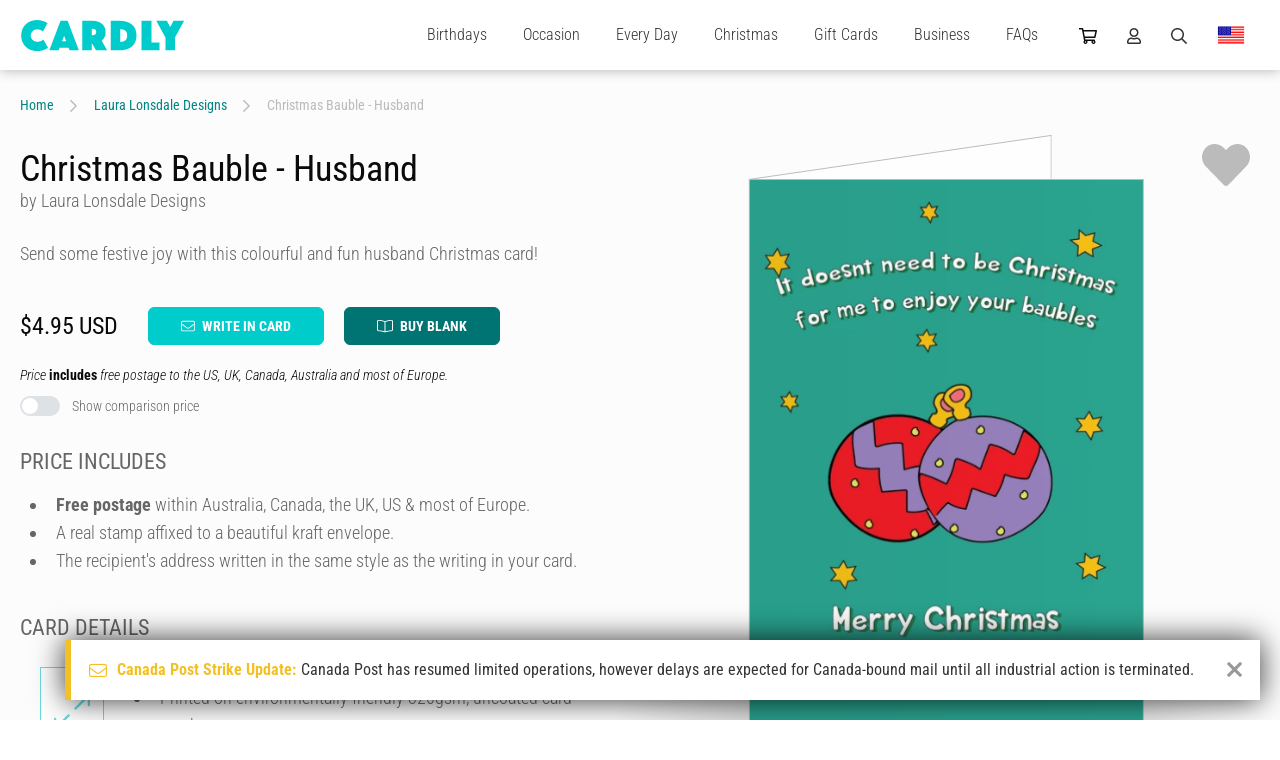

--- FILE ---
content_type: text/html; charset=UTF-8
request_url: https://www.cardly.net/laura-lonsdale-designs/christmas-bauble-merry-christmas-husband
body_size: 35385
content:
<!DOCTYPE html>
<html class="webp" lang="en-AU">

	<head>
		<title>Christmas Bauble - Husband by Laura Lonsdale Designs | Cardly</title>
		
		<meta charset="utf-8">
		<meta name="viewport" content="width=device-width,initial-scale=1.0">
		<meta name="xsrf-token" content="RGr47LWDpXJfHIKP1M2k27McQXE0zuKejIZndfww">
		<meta name="cardly-region" content="1">
		<meta name="summary" content="Send some festive joy with this colourful and fun husband Christmas card!" />
		<meta name="description" content="Send some festive joy with this colourful and fun husband Christmas card!" />
		<link rel="canonical" href="https://www.cardly.net/laura-lonsdale-designs/christmas-bauble-merry-christmas-husband" />

		<link rel="alternate" href="https://www.cardly.net/laura-lonsdale-designs/christmas-bauble-merry-christmas-husband" hreflang="x-default">
		<link rel="alternate" href="https://www.cardly.net/australia/laura-lonsdale-designs/christmas-bauble-merry-christmas-husband" hreflang="en-au">
		<link rel="alternate" href="https://www.cardly.net/canada/laura-lonsdale-designs/christmas-bauble-merry-christmas-husband" hreflang="en-ca">
		<link rel="alternate" href="https://www.cardly.net/united-kingdom/laura-lonsdale-designs/christmas-bauble-merry-christmas-husband" hreflang="en-gb">
		<link rel="alternate" href="https://www.cardly.net/united-states/laura-lonsdale-designs/christmas-bauble-merry-christmas-husband" hreflang="en-us">
			
		<link rel="preconnect" href="https://fonts.gstatic.com/" crossorigin />
		<link rel="preconnect" href="https://assets.cardly.net/" crossorigin />
		<meta name="facebook-domain-verification" content="dhjml43groscqpyjmyl9w9prton773" />
		
		<style>a,article,b,blockquote,body,canvas,caption,center,code,dd,div,dl,dt,em,footer,form,h1,h2,h3,h4,h5,h6,header,html,i,iframe,input,label,li,menu,nav,ol,p,section,span,strike,strong,sub,sup,table,tbody,textarea,tfoot,thead,u,ul{border:0;box-sizing:border-box;font:inherit;font-size:100%;font-style:normal;margin:0;padding:0;vertical-align:baseline}img{border:0}article,footer,header,menu,nav,section{display:block}body{line-height:1}a{text-decoration:none}ol,ul{list-style:none}blockquote{quotes:none}blockquote:after,blockquote:before{content:"";content:none}table{border-collapse:collapse;border-spacing:0;font-family:Helvetica,Arial,sans-serif}@font-face{font-display:block;font-family:Bellwethers;font-style:normal;font-weight:400;src:url(https://cdn1.cardly.net/webfonts/bellwethers/bellwethers-webfont-v2085.woff) format("woff")}@font-face{font-display:block;font-family:CardlyIcons2085;font-style:normal;font-weight:400;src:url(https://cdn1.cardly.net/webfonts/cardly-icons/cardly-icons-webfont-v2085.woff) format("woff")}:root{--primary-lighter:#a2eaed;--lighter-grey:#d2d8dd;--switch-bg:#dee2e6;--switch-fg:#08d;--switch-focus-shadow:0,136,221;--switch-toggler-bg:#fff;--lh-loose:1.75rem;--lh-std:1.5rem;--lh-tight:1.25rem;--alert-info-bdr:#bce8f1;--alert-ok-bdr:#d6e9c6;--alert-warning-bdr:#faebcc;--alert-error-bdr:#ebccd1;--highlight-primary-bg:#d9edf7;--highlight-primary-bdr:#bce8f1;--transition-time:0s}html{background-attachment:fixed;background-size:cover;color:var(--off-black);font-family:var(--fonts-standard);font-size:16px;font-weight:300;height:100%;max-width:100%;overflow-y:scroll}html.prevent-scrolling,html.prevent-scrolling>body{height:100vh;overflow:hidden}body.initialized{--transition-time:0.2s}#app{left:0;position:absolute;top:0}.app-wrapper{min-height:100vh;overflow:hidden;width:100%}#prerender,.app-wrapper{visibility:visible!important}#prerender{background:var(--white);position:relative;z-index:2500}.page-wrapper{display:flex;flex-direction:column;min-height:100vh}.page-wrapper.template-full-screen{background:var(--off-white)}.page-wrapper.template-full-screen #header{opacity:0;pointer-events:none;transform:translateY(-70px)}.page-wrapper.template-full-screen #header *{pointer-events:none!important}.page-wrapper.template-full-screen .secondary-navigation-wrapper{opacity:0;pointer-events:none;position:fixed;transform:translateY(-70px);width:100%}.page-wrapper.template-full-screen .secondary-navigation{opacity:0;pointer-events:none;transform:translateY(-70px)}.page-wrapper.template-full-screen #main{flex:none;padding-top:0}.page-wrapper.template-full-screen .newsletter-container{min-height:0}.page-wrapper.template-full-screen .newsletter-signup{margin:0;max-height:0;min-height:0;opacity:0;padding-bottom:0;padding-top:0;pointer-events:none}.page-wrapper.template-full-screen .newsletter-signup .cardly-spin{display:none}.page-wrapper.template-full-screen #footer{margin:0;max-height:0;opacity:0;padding-bottom:0;padding-top:0;pointer-events:none}.page-main{display:flex;flex:1;flex-direction:column;min-height:450px}.tx{transition:all var(--transition-time) ease-in}.desktop-only,.mobile-landscape-only,.mobile-only,.mobile-portrait-only,.tablet-landscape-only,.tablet-only,.tablet-portrait-only{display:none!important}@media  only screen and (min-width:220px) and (max-width:1099.5px){.container{width:100%}.grid{grid-template-columns:repeat(auto-fit,minmax(350px,max-content))}}@media  only screen and (min-width:220px) and (max-width:767.5px){:root{--header-height:60px}.mobile-hidden{display:none!important}.mobile-only.block{display:block!important}.mobile-only.flex{display:flex!important}.mobile-only.inline-block{display:inline-block!important}.mobile-only.inline-flex{display:inline-flex!important}.mobile-only.inline{display:inline!important}.mobile-relative{left:auto;position:relative;top:auto;transform:none}}@media  only screen and (min-width:220px) and (max-width:479.5px){.mobile-portrait-hidden{display:none!important}.mobile-portrait-only.block{display:block!important}.mobile-portrait-only.flex{display:flex!important}.mobile-portrait-only.inline-block{display:inline-block!important}.mobile-portrait-only.inline-flex{display:inline-flex!important}.mobile-portrait-only.inline{display:inline!important}}@media  only screen and (min-width:480px) and (max-width:767.5px){.mobile-landscape-hidden{display:none!important}.mobile-landscape-only.block{display:block!important}.mobile-landscape-only.flex{display:flex!important}.mobile-landscape-only.inline-block{display:inline-block!important}.mobile-landscape-only.inline-flex{display:inline-flex!important}.mobile-landscape-only.inline{display:inline!important}}@media  only screen and (min-width:768px) and (max-width:1439.5px){.tablet-hidden{display:none!important}.container{width:100%}.tablet-only.block{display:block!important}.tablet-only.flex{display:flex!important}.tablet-only.inline-block{display:inline-block!important}.tablet-only.inline-flex{display:inline-flex!important}.tablet-only.inline{display:inline!important}}@media  only screen and (min-width:768px) and (max-width:1099.5px){.tablet-portrait-hidden{display:none!important}.tablet-portrait-only.block{display:block!important}.tablet-portrait-only.flex{display:flex!important}.tablet-portrait-only.inline-block{display:inline-block!important}.tablet-portrait-only.inline-flex{display:inline-flex!important}.tablet-portrait-only.inline{display:inline!important}}@media  only screen and (min-width:1100px) and (max-width:1439.5px){.tablet-landscape-hidden{display:none!important}.tablet-landscape-only.block{display:block!important}.tablet-landscape-only.flex{display:flex!important}.tablet-landscape-only.inline-block{display:inline-block!important}.tablet-landscape-only.inline-flex{display:inline-flex!important}.tablet-landscape-only.inline{display:inline!important}}@media  only screen and (min-width:1440px){.desktop-hidden{display:none!important}.desktop-only.block{display:block!important}.desktop-only.flex{display:flex!important}}lazy-load,scroll-activated{display:block}.page-view-container{flex:1;position:relative;transition:min-height .3s linear}.container{clear:both;margin:0 auto;max-width:1440px;width:100%}.deferred{pointer-events:none;visibility:hidden}.guttered{padding-left:var(--gutter);padding-right:var(--gutter)}.guttered-all{padding:var(--gutter)}@font-face{font-display:swap;font-family:Roboto Condensed;font-style:italic;font-weight:300;src:url(https://fonts.gstatic.com/s/robotocondensed/v30/ieVW2ZhZI2eCN5jzbjEETS9weq8-19ehAyvMum7nfDB64UYK1XBpLOSK.woff2) format("woff2");unicode-range:u+0100-02ba,u+02bd-02c5,u+02c7-02cc,u+02ce-02d7,u+02dd-02ff,u+0304,u+0308,u+0329,u+1d00-1dbf,u+1e00-1e9f,u+1ef2-1eff,u+2020,u+20a0-20ab,u+20ad-20c0,u+2113,u+2c60-2c7f,u+a720-a7ff}@font-face{font-display:swap;font-family:Roboto Condensed;font-style:italic;font-weight:300;src:url(https://fonts.gstatic.com/s/robotocondensed/v30/ieVW2ZhZI2eCN5jzbjEETS9weq8-19ehAyvMum7nfDB64UYK1X5pLA.woff2) format("woff2");unicode-range:u+00??,u+0131,u+0152-0153,u+02bb-02bc,u+02c6,u+02da,u+02dc,u+0304,u+0308,u+0329,u+2000-206f,u+20ac,u+2122,u+2191,u+2193,u+2212,u+2215,u+feff,u+fffd}@font-face{font-display:swap;font-family:Roboto Condensed;font-style:italic;font-weight:400;src:url(https://fonts.gstatic.com/s/robotocondensed/v30/ieVW2ZhZI2eCN5jzbjEETS9weq8-19ehAyvMum7nfDB64RgK1XBpLOSK.woff2) format("woff2");unicode-range:u+0100-02ba,u+02bd-02c5,u+02c7-02cc,u+02ce-02d7,u+02dd-02ff,u+0304,u+0308,u+0329,u+1d00-1dbf,u+1e00-1e9f,u+1ef2-1eff,u+2020,u+20a0-20ab,u+20ad-20c0,u+2113,u+2c60-2c7f,u+a720-a7ff}@font-face{font-display:swap;font-family:Roboto Condensed;font-style:italic;font-weight:400;src:url(https://fonts.gstatic.com/s/robotocondensed/v30/ieVW2ZhZI2eCN5jzbjEETS9weq8-19ehAyvMum7nfDB64RgK1X5pLA.woff2) format("woff2");unicode-range:u+00??,u+0131,u+0152-0153,u+02bb-02bc,u+02c6,u+02da,u+02dc,u+0304,u+0308,u+0329,u+2000-206f,u+20ac,u+2122,u+2191,u+2193,u+2212,u+2215,u+feff,u+fffd}@font-face{font-display:swap;font-family:Roboto Condensed;font-style:normal;font-weight:300;src:url(https://fonts.gstatic.com/s/robotocondensed/v30/ieVo2ZhZI2eCN5jzbjEETS9weq8-_d6T_POl0fRJeyXsosBA5XxxKA.woff2) format("woff2");unicode-range:u+0100-02ba,u+02bd-02c5,u+02c7-02cc,u+02ce-02d7,u+02dd-02ff,u+0304,u+0308,u+0329,u+1d00-1dbf,u+1e00-1e9f,u+1ef2-1eff,u+2020,u+20a0-20ab,u+20ad-20c0,u+2113,u+2c60-2c7f,u+a720-a7ff}@font-face{font-display:swap;font-family:Roboto Condensed;font-style:normal;font-weight:300;src:url(https://fonts.gstatic.com/s/robotocondensed/v30/ieVo2ZhZI2eCN5jzbjEETS9weq8-_d6T_POl0fRJeyXsosBO5Xw.woff2) format("woff2");unicode-range:u+00??,u+0131,u+0152-0153,u+02bb-02bc,u+02c6,u+02da,u+02dc,u+0304,u+0308,u+0329,u+2000-206f,u+20ac,u+2122,u+2191,u+2193,u+2212,u+2215,u+feff,u+fffd}@font-face{font-display:swap;font-family:Roboto Condensed;font-style:normal;font-weight:400;src:url(https://fonts.gstatic.com/s/robotocondensed/v30/ieVo2ZhZI2eCN5jzbjEETS9weq8-_d6T_POl0fRJeyWyosBA5XxxKA.woff2) format("woff2");unicode-range:u+0100-02ba,u+02bd-02c5,u+02c7-02cc,u+02ce-02d7,u+02dd-02ff,u+0304,u+0308,u+0329,u+1d00-1dbf,u+1e00-1e9f,u+1ef2-1eff,u+2020,u+20a0-20ab,u+20ad-20c0,u+2113,u+2c60-2c7f,u+a720-a7ff}@font-face{font-display:swap;font-family:Roboto Condensed;font-style:normal;font-weight:400;src:url(https://fonts.gstatic.com/s/robotocondensed/v30/ieVo2ZhZI2eCN5jzbjEETS9weq8-_d6T_POl0fRJeyWyosBO5Xw.woff2) format("woff2");unicode-range:u+00??,u+0131,u+0152-0153,u+02bb-02bc,u+02c6,u+02da,u+02dc,u+0304,u+0308,u+0329,u+2000-206f,u+20ac,u+2122,u+2191,u+2193,u+2212,u+2215,u+feff,u+fffd}@font-face{font-display:swap;font-family:Roboto Condensed;font-style:normal;font-weight:700;src:url(https://fonts.gstatic.com/s/robotocondensed/v30/ieVo2ZhZI2eCN5jzbjEETS9weq8-_d6T_POl0fRJeyVVpcBA5XxxKA.woff2) format("woff2");unicode-range:u+0100-02ba,u+02bd-02c5,u+02c7-02cc,u+02ce-02d7,u+02dd-02ff,u+0304,u+0308,u+0329,u+1d00-1dbf,u+1e00-1e9f,u+1ef2-1eff,u+2020,u+20a0-20ab,u+20ad-20c0,u+2113,u+2c60-2c7f,u+a720-a7ff}@font-face{font-display:swap;font-family:Roboto Condensed;font-style:normal;font-weight:700;src:url(https://fonts.gstatic.com/s/robotocondensed/v30/ieVo2ZhZI2eCN5jzbjEETS9weq8-_d6T_POl0fRJeyVVpcBO5Xw.woff2) format("woff2");unicode-range:u+00??,u+0131,u+0152-0153,u+02bb-02bc,u+02c6,u+02da,u+02dc,u+0304,u+0308,u+0329,u+2000-206f,u+20ac,u+2122,u+2191,u+2193,u+2212,u+2215,u+feff,u+fffd}#root-elements{bottom:0;height:100vh;left:0;overflow:hidden;pointer-events:none;position:absolute}.initializing .dropdown,.initializing .megamenu-anchor{display:none}.page-header .cardly.cardly-shopping-cart{min-width:18px}.page-header .cardly.cardly-user{min-width:14px}.page-header .cardly.cardly-search{min-width:16px}.page-header .current-region{min-width:28px}.dropdown-trigger{cursor:pointer;display:block;line-height:30px;transition:color var(--transition-time) ease-in}.dropdown-trigger:hover{color:var(--primary)}.newsletter-signup{contain-intrinsic-height:auto 310px}.footer{contain-intrinsic-height:auto 512px}.keyline{font-family:var(--fonts-fancy);font-size:42px;font-weight:600}.formatted{color:var(--mid-grey);font-size:1.125rem;font-weight:300;line-height:1.75rem}.formatted.formatted-sm{font-size:1rem;line-height:1.25rem}.formatted.formatted-sm h1{font-size:2.5rem}.formatted.formatted-sm h2{font-size:1.75rem}.formatted.formatted-sm h3{font-size:1.5rem}.formatted.formatted-sm h4{font-size:1.25rem}.formatted.formatted-sm h5{font-size:1.125rem}.formatted.formatted-sm h6{font-size:1rem}.formatted.formatted-sm h1,.formatted.formatted-sm h2,.formatted.formatted-sm h3,.formatted.formatted-sm h4,.formatted.formatted-sm h5,.formatted.formatted-sm h6{margin:1em 0 .5em}.formatted.formatted-sm ol,.formatted.formatted-sm ul{margin:.5rem 0 1rem .5rem}.formatted.formatted-sm ol>li,.formatted.formatted-sm ul>li{margin-left:.5rem}.formatted.formatted-sm ol ol,.formatted.formatted-sm ol ul,.formatted.formatted-sm ul ol,.formatted.formatted-sm ul ul{margin-bottom:.5rem;margin-top:.5rem}.formatted.formatted-sm ol ol:last-child,.formatted.formatted-sm ol ul:last-child,.formatted.formatted-sm ul ol:last-child,.formatted.formatted-sm ul ul:last-child{margin-bottom:.5rem}.formatted.formatted-tight{line-height:1.75rem}.formatted.lh-std{line-height:var(--lh-std)}.formatted.preserve{white-space:pre-line}.formatted.preserve p{white-space:normal}.formatted h1{font-size:3.5rem}.formatted h2{font-size:2rem}.formatted h3{font-size:1.5rem}.formatted h4{font-size:1.375rem}.formatted h5{font-size:1.25rem}.formatted h6{font-size:1.125rem}.formatted h1,.formatted h2,.formatted h3,.formatted h4,.formatted h5,.formatted h6{color:var(--mid-grey);font-weight:400;line-height:normal;margin:1.5em 0 .75em}.formatted h1:first-child,.formatted h2:first-child,.formatted h3:first-child,.formatted h4:first-child,.formatted h5:first-child,.formatted h6:first-child{margin-top:0!important}.formatted h1>a,.formatted h2>a,.formatted h3>a,.formatted h4>a,.formatted h5>a,.formatted h6>a{color:var(--tertiary);text-decoration:none}.formatted h1>a:active,.formatted h1>a:hover,.formatted h2>a:active,.formatted h2>a:hover,.formatted h3>a:active,.formatted h3>a:hover,.formatted h4>a:active,.formatted h4>a:hover,.formatted h5>a:active,.formatted h5>a:hover,.formatted h6>a:active,.formatted h6>a:hover{text-decoration:underline}.formatted h1,.formatted h2,.formatted h3,.formatted h4{text-transform:uppercase}.formatted a,.formatted h1,.formatted h2,.formatted h3{font-weight:700}.formatted a{color:var(--primary-dark);text-decoration:none}.formatted a:hover{color:var(--primary)}.formatted a:active,.formatted a:hover{text-decoration:underline}.formatted p.text-smlr{font-size:12px;line-height:16px}.formatted p>.small{display:block;font-size:80%;line-height:1.1em}.formatted p+p{margin-top:1.375rem}.formatted p+form,.formatted p+table{margin-top:1.675rem}.formatted p.small{font-size:12px}.formatted .keyline{color:var(--secondary);font-size:30px;line-height:1.4em;margin-top:-6px}.formatted p.keyline a{text-decoration:underline}.formatted .keyline+h1,.formatted .keyline+h2,.formatted .keyline+h3,.formatted .keyline+h4,.formatted .keyline+h5,.formatted .keyline+h6{margin-top:0}.formatted .keyline+.listing{margin-top:2.25rem}.formatted p+h2,.formatted p+h3,.formatted p+h4,.formatted p+h5{margin-top:1.5em}.formatted b,.formatted strong{font-weight:700}.formatted abbr,.formatted acronym{letter-spacing:1px}.formatted blockquote{font-style:italic;margin:20px}.formatted em,.formatted i{font-style:italic}.formatted hr{background-color:var(--dark-grey);border:0;color:var(--light-grey);height:3px;margin-bottom:3rem}.formatted strike{text-decoration:line-through}.formatted sub,.formatted sup{font-size:85%;position:relative;top:-.4em;vertical-align:top}.formatted sub{top:.4em;vertical-align:bottom}.formatted ol,.formatted ul{margin:1rem 0 1.5rem .75rem}.formatted ol:first-child,.formatted ul:first-child{margin-top:0!important}.formatted ol:last-child,.formatted ul:last-child{margin-bottom:0!important}.formatted ol>li,.formatted ul>li{list-style:disc;margin-left:1rem;padding-left:.5rem}.formatted ol ul>li,.formatted ul ul>li{list-style:circle}.formatted ol ul>li ul>li,.formatted ul ul>li ul>li{list-style:square}.formatted ol ol,.formatted ol ul,.formatted ul ol,.formatted ul ul{margin-bottom:.75rem;margin-top:.75rem}.formatted ol ol:last-child,.formatted ol ul:last-child,.formatted ul ol:last-child,.formatted ul ul:last-child{margin-bottom:.75rem}.formatted ol>li{list-style:decimal}.formatted ol>li ol>li{list-style:lower-alpha}.formatted ol>li ol>li ol>li{list-style:lower-roman}.formatted ol.lettered-uc>li{list-style:upper-alpha!important}.formatted ol.numeric-nested{counter-reset:item}.formatted ol.numeric-nested ol{counter-reset:subitem}.formatted ol.numeric-nested ol ol{counter-reset:subsubitem}.formatted ol.numeric-nested li{display:block;line-height:1.5rem;padding-left:2rem;position:relative}.formatted ol.numeric-nested li:before{content:counters(item,".") ".";counter-increment:item;font-weight:400;line-height:1.5rem;margin-right:-1.5rem;position:absolute;right:100%}.formatted ol.numeric-nested li+li{margin-top:2rem}.formatted ol.numeric-nested li ol li{padding-left:2rem}.formatted ol.numeric-nested li ol li:before{content:counter(item) "." counter(subitem) " ";counter-increment:subitem}.formatted ol.numeric-nested li ol li ol li{padding-left:3rem}.formatted ol.numeric-nested li ol li ol li:before{content:counter(item) "." counter(subitem) "." counter(subsubitem) " ";counter-increment:subsubitem}.formatted ol.numeric-nested>li{list-style:decimal}.formatted ol.numeric-nested>li:before{font-size:1.375rem}.formatted ol.numeric-nested>li ol>li,.formatted ol.numeric-nested>li ol>li ol>li{list-style:decimal}.formatted ol.numeric-nested ol{margin:1.125rem 0}.formatted ol.numeric-nested h4,.formatted ol.numeric-nested h5{line-height:1.5rem}.formatted dl.terms-defintions{display:flex;flex-wrap:wrap;margin:-10px}.formatted dl.terms-defintions+dl.terms-defintions{margin-top:2rem}.formatted dl.terms-defintions dt{font-weight:700;padding:10px;width:30%}.formatted dl.terms-defintions dd{padding:10px;width:70%}.formatted table{background:transparent;border:0;border-collapse:separate;border-spacing:1px;padding:0;width:100%}.formatted table+.pagination{margin-top:.75rem}.formatted table tr{vertical-align:top}.formatted table td,.formatted table th{border:0;padding:9px 6px;vertical-align:top}.formatted table th{background:var(--primary);color:var(--white);font-weight:500;line-height:1.25rem;text-align:left;vertical-align:middle}.formatted table thead th{text-align:center}@media  only screen and (min-width:220px) and (max-width:767.5px){.formatted{font-size:1rem;line-height:1.5rem}.formatted.formatted-tight{line-height:1.55rem}.formatted dl.terms-defintions{display:flex;margin:0}.formatted dl.terms-defintions+dl.terms-defintions{margin-top:2rem}.formatted dl.terms-defintions dt{border-bottom:1px solid var(--ultralight-grey);font-size:1.25rem;padding:5px 0;width:100%}.formatted dl.terms-defintions dd{margin-bottom:20px;padding:10px 0;width:100%}}@media  only screen and (min-width:768px) and (max-width:1099.5px){.formatted{font-size:1rem;line-height:1.5rem}.formatted.formatted-tight{line-height:1.55rem}.formatted dl.terms-defintions{display:flex;margin:0}.formatted dl.terms-defintions+dl.terms-defintions{margin-top:2rem}.formatted dl.terms-defintions dt{border-bottom:1px solid var(--ultralight-grey);font-size:1.25rem;padding:5px 0;width:100%}.formatted dl.terms-defintions dd{margin-bottom:20px;padding:10px 0;width:100%}}.pos-b{bottom:0}.pos-t{top:0}.pos-l{left:0}.pos-r{right:0}.pos-h-center{left:50%;transform:translate3d(-50%,0,0)}.pos-v-center{top:50%;transform:translate3d(0,-50%,0)}.z-lowest{z-index:1}.z-lower{z-index:5}.z-low{z-index:10}.z-mlow{z-index:20}.z-mid{z-index:25}.z-mhigh{z-index:35}.z-high{z-index:50}.z-higher{z-index:100}.z-highest{z-index:250}.z-extreme{z-index:550}.z-5{z-index:5}.z-10{z-index:10}.z-15{z-index:15}.z-20{z-index:20}.z-25{z-index:25}.dead-center{left:50%;position:absolute!important;top:50%;transform:translate(-50%,-50%)}.h-center{left:50%;position:relative;transform:translateX(-50%)}.v-center{position:relative;top:50%;transform:translateY(-50%)}.pos-abs{position:absolute}.pos-rel{position:relative}.fill{width:100%}.fill,.fill-h{height:100%}.fill-w{width:100%}.abs-cover{background-size:cover;left:0;top:0}.abs-contain,.abs-cover{background-position:50%;background-repeat:no-repeat;height:100%;position:absolute;width:100%;z-index:1}.abs-contain{background-size:contain}.flex{display:flex}.iflex{display:inline-flex}.flex-wrap{flex-wrap:wrap}.flex-v{display:flex;flex-direction:column}.flex-fill{min-height:100%}.flex-end{justify-content:flex-end}.flex-center{justify-content:space-around}.flex-h-center{justify-content:center}.flex-v-center{align-items:center}.flex-v-end{align-items:flex-end}.flex-v-start{align-items:flex-start}.flex-1{flex:1}.flex-2{flex:2}.flex-3{flex:3}.flex-4{flex:4}.flex-5{flex:5}.flex-6{flex:6}.flex-7{flex:7}.flex-8{flex:8}.flex-9{flex:9}.flex-10{flex:10}.flex-20pc{width:20%}.flex-25pc{width:25%}.flex-33pc{width:33.333%}.flex-40pc{width:40%}.flex-50pc{width:50%}.flex-60pc{width:60%}.flex-66pc{width:66.666%}.flex-80pc{width:80%}.flex-100pc{width:100%}.flex-padded-sm{margin:-6px}.flex-pad-sm{padding:6px}.flex-padded{margin:-10px}.flex-pad{padding:10px}.flex-gapped{gap:20px}.flex-grid,.flex-grid-tight{display:flex;flex-wrap:wrap}.flex-grid-padded{margin:-30px}.flex-grid-padded>.flex-grid-col{padding:30px}.flex-grid-padded.block-list-options{margin:-10px;padding:0}.flex-grid-padded.block-list-options .flex-grid-col{padding:10px}.flex-grid-padded-tight{margin:-15px}.flex-grid-padded-tight>.flex-grid-col{padding:15px}.flex-grid-padded-tighter{margin:-10px}.flex-grid-padded-tighter>.flex-grid-col{padding:10px}.flex-grid-padded-tightest{margin:-5px}.flex-grid-padded-tightest>.flex-grid-col{padding:5px}.flex-grid-padded-minimal{margin:-2px}.flex-grid-padded-minimal>.flex-grid-col{padding:2px}.flex-grid-col-natural{flex:none;width:auto}.switch-grid-padded{margin:-5px -10px}.switch-grid-padded .flex-grid-col{padding:5px 10px}.flex-grid-5>.flex-grid-col{width:20%}.flex-grid-4>.flex-grid-col{width:25%}.flex-grid-3>.flex-grid-col{width:33.333%}.flex-grid-2>.flex-grid-col{width:50%}.flex-grid-padding{padding:30px}.flex-grid-col.col-thin{max-width:730px}.flex-grid-col.hidden{max-height:0;opacity:0;overflow:hidden;padding-bottom:0;padding-top:0;pointer-events:none}.flex-grid-col.hidden:not(.flex-100pc){max-width:0;padding:0}.flex-grid-col.flex-100pc{min-width:95%}.grid{align-content:center;display:grid;grid-template-columns:repeat(auto-fit,minmax(400px,1fr));justify-content:center;justify-items:center}.grid-padded{margin:-10px}.grid-3{grid-template-columns:repeat(auto-fit,minmax(400px,1fr))}.grid-4{grid-template-columns:repeat(auto-fit,minmax(300px,1fr))}.grid-5{grid-template-columns:repeat(auto-fit,minmax(250px,1fr))}.grid-padding{padding:10px}@media  only screen and (min-width:220px) and (max-width:767.5px){.flex-grid-4>.flex-grid-col,.flex-grid-5>.flex-grid-col{width:50%}.flex-grid-3.flex-grid-ss-tighter>.flex-grid-col{max-width:240px}.flex-grid-3>.flex-grid-col{max-width:450px;width:100%}.flex-grid>.flex-grid-col{padding:20px 30px}.flex-grid>.flex-grid-col.flex-1,.flex-grid>.flex-grid-col.flex-2,.flex-grid>.flex-grid-col.flex-3,.flex-grid>.flex-grid-col.flex-4,.flex-grid>.flex-grid-col.flex-5,.flex-grid>.flex-grid-col.flex-6,.flex-grid>.flex-grid-col.flex-7,.flex-grid>.flex-grid-col.flex-8,.flex-grid>.flex-grid-col.flex-9{flex:none;width:100%}.flex-grid-padded{margin:-20px -30px}.flex-grid-padded-tight{margin:-15px}.flex-grid-padded-tight>.flex-grid-col{padding:15px}.flex-grid-padded-tighter{margin:-10px}.flex-grid-padded-tighter>.flex-grid-col{padding:10px}.flex-grid-padded-minimal{margin:-2px}.flex-grid-padded-minimal>.flex-grid-col{padding:2px}.flex-m-collapse>.flex-grid-col{flex:none;width:100%}}@media  only screen and (min-width:220px) and (max-width:479.5px){.flex-grid.mp-fw>.flex-grid-col{padding-left:0;padding-right:0;width:100%}.flex-grid.mp-fw .outlined-card{padding:0}}@media  only screen and (min-width:480px) and (max-width:767.5px){.flex-grid-5>.flex-grid-col{width:50%}.flex-grid-4>.flex-grid-col{width:33.333%}.flex-grid-3.flex-grid-ss-tighter>.flex-grid-col{max-width:260px}.flex-grid-3>.flex-grid-col{max-width:350px}}@media  only screen and (min-width:768px) and (max-width:1099.5px){.flex-grid>.flex-grid-col.flex-4,.flex-grid>.flex-grid-col.flex-5,.flex-grid>.flex-grid-col.flex-6,.flex-grid>.flex-grid-col.flex-7,.flex-grid>.flex-grid-col.flex-8,.flex-grid>.flex-grid-col.flex-9,.flex-tp-collapse>.flex-grid-col{flex:none;width:100%}.flex-tp{display:flex;flex-wrap:wrap;margin:-15px}.flex-tp>.flex-tp-col{padding:15px}.flex-tp>.flex-tp-col+.flex-tp-col{margin-top:0}.flex-tp>.flex-tp-1{flex:1;min-width:50%}.flex-tp>.flex-tp-2{flex:2}.flex-tp>.flex-tp-3{flex:3}.flex-tp>.flex-tp-4{flex:4}.flex-tp>.flex-tp-5{flex:5}.flex-tp>.flex-tp-6{flex:6}.flex-tp>.flex-tp-25pc{width:25%}.flex-tp>.flex-tp-33pc{width:33.333%}.flex-tp>.flex-tp-50pc{width:50%}.flex-tp>.flex-tp-66pc{width:66.666%}.flex-tp>.flex-tp-100pc{width:100%}.flex-grid-5>.flex-grid-col{width:33.333%}.flex-grid-3.flex-grid-ss-tighter>.flex-grid-col{max-width:260px}.flex-grid-3>.flex-grid-col{max-width:400px;width:50%}}@media  only screen and (min-width:1100px) and (max-width:1439.5px){.flex-grid-5>.flex-grid-col{width:25%}}.ml-a{margin-left:auto}.mb-a,.mr-a{margin-right:auto}.mb-a{margin-left:auto}.ma-5{margin:5px}.mt-5{margin-top:5px}.mr-5{margin-right:5px}.mb-5{margin-bottom:5px}.ml-5{margin-left:5px}.ma-10{margin:10px}.mt-10{margin-top:10px}.mr-10{margin-right:10px}.mb-10{margin-bottom:10px}.ml-10{margin-left:10px}.ma-15{margin:15px}.mt-15{margin-top:15px}.mr-15{margin-right:15px}.mb-15{margin-bottom:15px}.ml-15{margin-left:15px}.ma-20{margin:20px}.mt-20{margin-top:20px}.mr-20{margin-right:20px}.mb-20{margin-bottom:20px}.ml-20{margin-left:20px}.ma-25{margin:25px}.mt-25{margin-top:25px}.mr-25{margin-right:25px}.mb-25{margin-bottom:25px}.ml-25{margin-left:25px}.ma-30{margin:30px}.mt-30{margin-top:30px}.mr-30{margin-right:30px}.mb-30{margin-bottom:30px}.ml-30{margin-left:30px}.ma-35{margin:35px}.mt-35{margin-top:35px}.mr-35{margin-right:35px}.mb-35{margin-bottom:35px}.ml-35{margin-left:35px}.ma-40{margin:40px}.mt-40{margin-top:40px}.mr-40{margin-right:40px}.mb-40{margin-bottom:40px}.ml-40{margin-left:40px}.ma-45{margin:45px}.mt-45{margin-top:45px}.mr-45{margin-right:45px}.mb-45{margin-bottom:45px}.ml-45{margin-left:45px}.ma-50{margin:50px}.mt-50{margin-top:50px}.mr-50{margin-right:50px}.mb-50{margin-bottom:50px}.ml-50{margin-left:50px}.ma-60{margin:60px}.mt-60{margin-top:60px}.mr-60{margin-right:60px}.mb-60{margin-bottom:60px}.ml-60{margin-left:60px}.ma-70{margin:70px}.mt-70{margin-top:70px}.mr-70{margin-right:70px}.mb-70{margin-bottom:70px}.ml-70{margin-left:70px}.ma-80{margin:80px}.mt-80{margin-top:80px}.mr-80{margin-right:80px}.mb-80{margin-bottom:80px}.ml-80{margin-left:80px}.ma-90{margin:90px}.mt-90{margin-top:90px}.mr-90{margin-right:90px}.mb-90{margin-bottom:90px}.ml-90{margin-left:90px}.ma-100{margin:100px}.mt-100{margin-top:100px}.mr-100{margin-right:100px}.mb-100{margin-bottom:100px}.ml-100{margin-left:100px}.ma-sm{margin:.5rem}.mt-sm{margin-top:.5rem}.mb-sm{margin-bottom:.5rem}.ma-std{margin:1rem}.mt-std{margin-top:1rem}.mb-std{margin-bottom:1rem}.ma-md{margin:1.5rem}.mt-md{margin-top:1.5rem}.mb-md{margin-bottom:1.5rem}.ma-lg{margin:2rem}.mt-lg{margin-top:2rem}.mb-lg{margin-bottom:2rem}.ma-huge{margin:3rem}.mt-huge{margin-top:3rem}.mb-huge{margin-bottom:3rem}.pa-5{padding:5px}.pt-5{padding-top:5px}.pr-5{padding-right:5px}.pb-5{padding-bottom:5px}.pl-5{padding-left:5px}.pa-10{padding:10px}.pt-10{padding-top:10px}.pr-10{padding-right:10px}.pb-10{padding-bottom:10px}.pl-10{padding-left:10px}.pa-15{padding:15px}.pt-15{padding-top:15px}.pr-15{padding-right:15px}.pb-15{padding-bottom:15px}.pl-15{padding-left:15px}.pa-20{padding:20px}.pt-20{padding-top:20px}.pr-20{padding-right:20px}.pb-20{padding-bottom:20px}.pl-20{padding-left:20px}.pa-25{padding:25px}.pt-25{padding-top:25px}.pr-25{padding-right:25px}.pb-25{padding-bottom:25px}.pl-25{padding-left:25px}.pa-30{padding:30px}.pt-30{padding-top:30px}.pr-30{padding-right:30px}.pb-30{padding-bottom:30px}.pl-30{padding-left:30px}.pa-35{padding:35px}.pt-35{padding-top:35px}.pr-35{padding-right:35px}.pb-35{padding-bottom:35px}.pl-35{padding-left:35px}.pa-40{padding:40px}.pt-40{padding-top:40px}.pr-40{padding-right:40px}.pb-40{padding-bottom:40px}.pl-40{padding-left:40px}.pa-45{padding:45px}.pt-45{padding-top:45px}.pr-45{padding-right:45px}.pb-45{padding-bottom:45px}.pl-45{padding-left:45px}.pa-50{padding:50px}.pt-50{padding-top:50px}.pr-50{padding-right:50px}.pb-50{padding-bottom:50px}.pl-50{padding-left:50px}.pa-60{padding:60px}.pt-60{padding-top:60px}.pr-60{padding-right:60px}.pb-60{padding-bottom:60px}.pl-60{padding-left:60px}.pa-70{padding:70px}.pt-70{padding-top:70px}.pr-70{padding-right:70px}.pb-70{padding-bottom:70px}.pl-70{padding-left:70px}.pa-80{padding:80px}.pt-80{padding-top:80px}.pr-80{padding-right:80px}.pb-80{padding-bottom:80px}.pl-80{padding-left:80px}.pa-90{padding:90px}.pt-90{padding-top:90px}.pr-90{padding-right:90px}.pb-90{padding-bottom:90px}.pl-90{padding-left:90px}.pa-100{padding:100px}.pt-100{padding-top:100px}.pr-100{padding-right:100px}.pb-100{padding-bottom:100px}.pl-100{padding-left:100px}.pa-sm{padding:.5rem}.pt-sm{padding-bottom:.5rem;padding-top:.5rem}.pa-std{padding:1rem}.pt-std{padding-bottom:1rem;padding-top:1rem}.pa-md{padding:1.5rem}.pt-md{padding-bottom:1.5rem;padding-top:1.5rem}.pa-lg{padding:2rem}.pt-lg{padding-bottom:2rem;padding-top:2rem}.pa-huge{padding:3rem}.pt-huge{padding-bottom:3rem;padding-top:3rem}.mw-200{max-width:200px}.mw-250{max-width:250px}.mw-300{max-width:300px}.mw-350{max-width:350px}.mw-400{max-width:400px}.mw-450{max-width:450px}.mw-500{max-width:500px}.mw-600{max-width:600px}.mw-700{max-width:700px}.mw-800{max-width:800px}.mw-900{max-width:900px}.mw-1000{max-width:1000px}.minw-200{min-width:200px}.minw-250{min-width:250px}.minw-300{min-width:300px}.minw-350{min-width:350px}.minw-400{min-width:400px}.minw-450{min-width:450px}.minw-500{min-width:500px}.minw-600{min-width:600px}.minw-700{min-width:700px}.minw-800{min-width:800px}.minw-900{min-width:900px}.minw-1000{min-width:1000px}.interactive{cursor:pointer}.not-interactive{cursor:default!important;pointer-events:none!important}.visually-hidden{height:0;opacity:0;overflow:hidden;position:absolute;width:0}.ib{display:inline-block}.block{display:block}.v-top{vertical-align:top}.cv-a{contain-intrinsic-height:auto 100px;content-visibility:auto}.cv-ih{content-visibility:hidden}body.initialized .cv-ih{contain-intrinsic-height:auto 100px;content-visibility:auto}.object-container{overflow:hidden}img[data-deferred-src],picture[data-deferred-src]{visibility:hidden}img.fitted,picture.fitted{display:block;height:100%;width:100%}img.cover,picture.cover{-o-object-fit:cover;object-fit:cover}img.contain,picture.contain{-o-object-fit:contain;object-fit:contain}img.img-a-l,picture.img-a-l{-o-object-position:left center;object-position:left center}img.img-a-r,picture.img-a-r{-o-object-position:right center;object-position:right center}img.of-natural,picture.of-natural{-o-object-fit:fill!important;object-fit:fill!important}.text-l{text-align:left}.text-c{text-align:center}.text-jc p{text-align:justify}.text-r{text-align:right}.wt-lt{font-weight:300}.wt-std{font-weight:400}.wt-sb{font-weight:500}.wt-md{font-weight:600}.wt-b{font-weight:700}.text-smlr{font-size:.75rem}.text-sm{font-size:.875rem}.text-sm.lh-tight{line-height:16px}.text-md{font-size:1rem}.text-lg{font-size:1.125rem}.text-lgr{font-size:1.25rem}.text-lgrr{font-size:1.5rem}.text-lgst{font-size:1.875rem}.text-huge{font-size:2.25rem}.text-msv{font-size:5rem}.lh-tight{line-height:var(--lh-tight)}.lh-std{line-height:var(--lh-std)}.lh-loose{line-height:var(--lh-loose)}.br-sm{border-radius:var(--br-sm)}.br-std{border-radius:var(--br-std)}.br-md{border-radius:var(--br-md)}.br-lg{border-radius:var(--br-lg)}.fg-primary{color:var(--primary)}.fg-primary-dark{color:var(--primary-dark)}.fg-primary-light{color:var(--primary-light)}.fg-primary-ultralight{color:var(--primary-ultralight)}.fg-primary-ultralight a{color:var(--secondary)}.fg-primary-ultralight a:hover{color:var(--primary-light)}.fg-secondary{color:var(--secondary)}.fg-tertiary{color:var(--tertiary)}.fg-white{color:var(--white)}.fg-light-grey{color:var(--light-grey)}.fg-mid-grey{color:var(--mid-grey)}.fg-dark-grey{color:var(--dark-grey)}.fg-off-black{color:var(--off-black)}.fg-inherit{color:inherit!important}.hv-primary:hover{color:var(--primary)}.hv-tertiary:hover{color:var(--tertiary)}.hv-white:hover{color:var(--white)}.op-0{opacity:0}.op-10{opacity:.1}.op-20{opacity:.2}.op-30{opacity:.3}.op-40{opacity:.4}.op-50{opacity:.5}.op-60{opacity:.6}.op-70{opacity:.7}.op-80{opacity:.8}.op-90{opacity:.9}.op-100{opacity:1}a.fg-mid-grey:hover,a.fg-primary-dark:hover{color:var(--primary)}a.fg-dark-grey:hover{color:var(--primary-dark)}.font-standard{font-family:var(--fonts-standard)}.font-fancy{font-family:var(--fonts-fancy)}.lc-1{line-clamp:1;-webkit-line-clamp:1}.lc-1,.lc-2{-webkit-box-orient:vertical;display:-webkit-box;overflow:hidden}.lc-2{line-clamp:2;-webkit-line-clamp:2}.lc-3{line-clamp:3;-webkit-line-clamp:3}.lc-3,.lc-4{-webkit-box-orient:vertical;display:-webkit-box;overflow:hidden}.lc-4{line-clamp:4;-webkit-line-clamp:4}.lc-5{line-clamp:5;-webkit-box-orient:vertical;-webkit-line-clamp:5;display:-webkit-box;overflow:hidden}.uc{text-transform:uppercase}.ws-pre{white-space:pre}.ws-prew{white-space:pre-wrap}.ul{border-bottom:1px solid var(--light-grey);padding-bottom:.5rem}.ellipsis{max-width:100%;overflow:hidden;text-overflow:ellipsis;white-space:nowrap}@media  only screen and (min-width:220px) and (max-width:767.5px){.text-lgrr{font-size:1.375rem}.text-lgst{font-size:1.5rem}.text-huge{font-size:1.75rem}.lc-3{line-clamp:6;-webkit-line-clamp:6}.lc-3,.lc-4{-webkit-box-orient:vertical;display:-webkit-box;overflow:hidden}.lc-4{line-clamp:8;-webkit-line-clamp:8}.lc-5{line-clamp:10;-webkit-box-orient:vertical;-webkit-line-clamp:10;display:-webkit-box;overflow:hidden}}.bg-white{background:var(--white)}.bg-near-white{background:var(--near-white)}.bg-off-white{background:var(--off-white)}.bg-light-grey{background:var(--light-grey)}.bg-off-black{background:var(--off-black)}.bg-primary{background:var(--primary)}.bg-primary-light{background:var(--primary-light)}.bg-primary-ultralight{background:var(--primary-ultralight)}.bg-primary-dark{background:var(--primary-dark);color:var(--white)}.bg-primary-darker{background:var(--primary-darker);color:var(--white)}.bg-secondary{background:var(--secondary);color:var(--tertiary)}.bg-tertiary{background:var(--tertiary);color:var(--white)}.background{overflow:hidden}.background.absolute{height:100%;left:0;position:absolute;top:0;width:100%;z-index:1}.background.gradient:before{background:radial-gradient(ellipse at center,#6bd9de 0,rgba(107,217,222,.9) 50%,rgba(107,217,222,0) 90%,rgba(107,217,222,0) 100%);bottom:-2%;content:"";height:200%;position:absolute;width:100%;z-index:5}.background-container{position:relative}.tinted:before{background:var(--black);content:"";display:block;height:100%;left:0;position:absolute;top:0;width:100%;z-index:5}.tinted-30:before{opacity:.3}.tinted-50:before{opacity:.5}.tinted-70:before{opacity:.7}.shadow{--shadow-size:25px;height:var(--shadow-size);left:0;opacity:.5;overflow:hidden;pointer-events:none;position:absolute;width:100%;z-index:10}.shadow-in{background:linear-gradient(180deg,rgba(0,0,0,.3) 0,transparent);top:0}.shadow-out{background:linear-gradient(180deg,transparent 0,rgba(0,0,0,.3));bottom:0}.shadow-sm{--shadow-size:10px}.shadow-lg{--shadow-size:50px}.shadow-darker.shadow-primary:before{box-shadow:0 0 var(--shadow-size) rgba(0,55,55,.7)}.shadow-darker:before{box-shadow:0 0 var(--shadow-size) rgba(0,0,0,.6)}.shadow-heavy.shadow-primary:before{box-shadow:0 0 var(--shadow-size) rgba(0,55,55,.9)}.shadow-heavy:before{box-shadow:0 0 var(--shadow-size) rgba(0,0,0,.9)}.focused .outlined-card.hover-up,.hovered .outlined-card.hover-up{background-color:var(--card-hover-bg);box-shadow:0 10px 10px rgba(0,0,0,.4);transform:translateY(-10px)}.outlined-card{background:var(--white);border:1px solid var(--ultralight-grey)}.outlined-card.hover-up{box-shadow:0 3px 10px rgba(0,0,0,.05)}.outlined-card.hover-up.hovering,.outlined-card.hover-up:hover{background-color:var(--card-hover-bg);box-shadow:0 10px 10px rgba(0,0,0,.4);z-index:50}.outlined-card.hover-up.resetting{z-index:50}.outlined-card.hover-up-light.hovering,.outlined-card.hover-up-light:hover{background-color:var(--off-white)}.outlined-card.selected{background:rgba(var(--primary-rgb),.2);border-color:rgba(var(--primary-rgb),.2);box-shadow:0 10px 10px rgba(0,0,0,.4);transform:translateY(-10px)}.outlined-card.selected:hover{background:rgba(var(--primary-rgb),.2);border-color:rgba(var(--primary-rgb),1)}.outlined-card.selected .circled{opacity:1}.outlined-card .circled{opacity:0;pointer-events:none;transition:all var(--transition-time) ease-in}@media  only screen and (min-width:220px) and (max-width:1099.5px){.focused .outlined-card.hover-up,.hovered .outlined-card.hover-up{background:transparent;box-shadow:none!important;transform:translateY(0)!important}.outlined-card.hover-up:hover{transform:none}.outlined-card:not(.outlined-card-mk){background:transparent;border:none;box-shadow:none!important;padding:0}.outlined-card:not(.outlined-card-mk).hover-up{box-shadow:none!important}.outlined-card:not(.outlined-card-mk).hover-up:hover{background:transparent;box-shadow:none!important}.outlined-card:not(.outlined-card-mk).selected{background:transparent!important}}@media  only screen and (min-width:220px) and (max-width:767.5px){.outlined-card.hover-up:hover,.outlined-card.selected{background:transparent}}.slideshow-container{height:100%;overflow:hidden;position:relative}.slideshow-slide{background-color:var(--primary);height:100%;left:0;opacity:0;transition:opacity var(--transition-time) ease-in;width:100%}.slideshow-slide.current{opacity:1;z-index:10}.slideshow-slide.fading{opacity:0;transition-delay:.3s;z-index:5}.slideshow-slide-container{height:100%;position:relative;width:100%;z-index:1}.slide-background{height:100%;max-width:1980px;width:100vw}.faq-item+.faq-item{margin-top:1px}.faq-item:not(.visible)>.inner{max-height:0;opacity:0;padding-bottom:0;padding-top:0}.faq-toggler{background:rgba(var(--primary-rgb),.2);border-left:3px solid var(--primary);line-height:1.25rem;padding:1.125rem 3rem 1.125rem 1.25rem}.faq-toggler.open{color:var(--white)}.faq-toggler.open,.faq-toggler.open:hover{background:var(--primary)}.faq-toggler:not(.open):hover .faq-toggler-marker:before{right:12px;top:14px;transform:rotate(45deg);width:12px}.faq-toggler:not(.open):hover .faq-toggler-marker:after{right:4px;top:14px;transform:rotate(135deg);width:12px}.faq-toggler:hover{background:rgba(var(--primary-rgb),.4);border-color:var(--primary-dark)}.faq-toggler-marker{display:block;height:30px;position:absolute;right:1.25rem;top:.75rem;width:30px}.faq-toggler-marker.open:before{background:var(--white);opacity:0;transform:rotate(90deg)}.faq-toggler-marker.open:after{background:var(--white);transform:rotate(180deg)}.faq-toggler-marker:after,.faq-toggler-marker:before{background:var(--off-black);content:"";display:block;height:2px;position:absolute;right:6px;top:13px;transform-origin:50% 50%;transition:all var(--transition-time) ease-in;width:16px;z-index:20}.faq-toggler-marker:after{transform:rotate(90deg)}.faq-inner{max-height:0;opacity:0;overflow:hidden;padding:0 3rem;pointer-events:none}.faq-inner.open{max-height:3000px;opacity:1;overflow:hidden;pointer-events:all}.faq-inner .content{padding-bottom:var(--gutter);padding-top:var(--gutter)}@media  only screen and (min-width:768px) and (max-width:1099.5px){.faq-toggler{font-size:1.125rem}}@media  only screen and (min-width:220px) and (max-width:767.5px){.faq-toggler{font-size:1rem;padding:.875rem 3rem .875rem 1.25rem}.faq-toggler-marker{right:.75rem;top:.625rem}.faq-toggler-marker:after,.faq-toggler-marker:before{right:6px;top:13px;width:14px}.faq-inner{padding-left:var(--gutter);padding-right:var(--gutter)}}.card-pages{display:inline-block}.card-pages.loading .artwork-container{opacity:0}.card-pages.loading .loader{opacity:1}.card-pages.shadowed{box-shadow:0 0 10px rgba(0,0,0,.2)}.card-pages.shadowed .page{border:none}.card-pages:not(.card-pages-openable).pages-4 .page-2,.card-pages:not(.card-pages-openable).pages-4 .page-4{display:none}.card-pages .loader{height:auto;left:50%;overflow:visible;position:absolute!important;text-align:center;top:50%;transform:translate(-50%,-50%);width:auto}.card-pages .loader .cardly{opacity:.4}.card-pages .loader .loader-message{left:50%;margin-top:-20px;padding:1rem 0;position:relative;position:absolute;top:100%;transform:translateX(-50%);white-space:nowrap}.card-pages .artwork-container{font-size:0;height:100%;left:50%;position:absolute!important;top:50%;transform:translate(-50%,-50%);width:100%;z-index:10}.card-pages .artwork-container:not(.no-animation){transition:opacity var(--transition-time) ease-in}.card-pages .page{-webkit-backface-visibility:hidden;height:100%;left:0;position:absolute;top:0;transition:all var(--transition-time) ease-in;width:100%;z-index:5}.card-pages .page.front{border:1px solid var(--ultralight-grey);position:relative;z-index:10}.card-pages .page.back{border:1px solid var(--ultralight-grey);z-index:5}.card-pages .artwork{-webkit-backface-visibility:hidden;background:#fff;height:100%;overflow:hidden;position:relative;width:100%}.card-pages img{display:block;left:50%;-o-object-fit:cover;object-fit:cover;position:absolute!important;top:50%;transform:translate(-50%,-50%)}.expandy-content{padding-bottom:20px}.expandable-inner{max-height:78px;overflow:hidden;text-overflow:ellipsis}.expandy-toggler,.expandy-togglers{z-index:5}.expandy-toggler:not(.interactive){opacity:0;pointer-events:none}.expandy-toggler:hover{color:var(--primary)}.expandy-toggler>.cardly-svg-icon{margin-left:.5rem}@media  only screen and (min-width:768px) and (max-width:1439.5px){.expandable-inner{max-height:78px}}@media  only screen and (min-width:220px) and (max-width:767.5px){.expandable-inner{max-height:80px}}.fancy-header{margin-bottom:70px;position:relative;text-align:center}.keyline-primary{color:var(--primary-dark);font-size:1.5rem;font-weight:400;text-transform:uppercase}.keyline-primary.fg-white{color:var(--white)}.fancy-container{left:50%;position:relative;position:absolute;top:33px;transform:translateX(-50%);white-space:nowrap}.fancy-container:after,.fancy-container:before{background:var(--mid-grey);content:"";height:1px;position:absolute;top:50%;width:2000px}.fancy-container:before{margin:-6px 45px 0 0;right:100%}.fancy-container:after{left:100%;margin:-6px 0 0 45px}.fancy-container .font-fancy{color:var(--mid-grey);font-size:3.5rem}.squiggle-header{padding:.5rem 0;position:relative;text-align:center}.squiggle-header.left{text-align:left}.squiggle-header-title{color:var(--primary-dark);display:inline-block;font-size:1.5rem;font-weight:400;line-height:2rem;position:relative;text-transform:uppercase}.squiggle-header-title:after,.squiggle-header-title:before{content:"";position:absolute;top:50%;width:100vw}.squiggle-header-title:before{background:var(--mid-grey);height:1px;margin:0 30px 0 0;right:100%}.squiggle-header-title:after{background:url(/images/features/squiggle.png) 0 no-repeat;background-size:1800px 24px;height:24px;left:100%;margin:-19px 0 0 30px;width:2400px}.squiggle-header-lg .squiggle-header-title{font-size:1.75rem}.keyline-header{display:inline-block;font-size:1.5rem;font-weight:400;position:relative;text-transform:uppercase}.keyline-header.mid-grey:after,.keyline-header.mid-grey:before{background:var(--mid-grey)}.keyline-header:after,.keyline-header:before{background:var(--light-grey);content:"";height:1px;pointer-events:none;position:absolute;top:50%;width:1400px}.keyline-header:before{margin-right:20px;right:100%}.keyline-header:after{left:100%;margin-left:20px}.lined-bottom{border-bottom:1px solid var(--ultralight-grey);margin-bottom:2rem;padding-bottom:2rem}@media  only screen and (min-width:220px) and (max-width:767.5px){.squiggle-header-title{font-size:1.25rem}.squiggle-header-lg .squiggle-header-title{font-size:1.5rem}.fancy-header{margin-bottom:4rem}.fancy-header .keyline-primary{font-size:1.25rem}.fancy-header .fancy-container .font-fancy{font-size:2.25rem}.feature-section.mt-60{margin-top:45px}.feature-section.mt-80{margin-top:60px}.feature-section .content{font-size:1rem}}.loader{opacity:0;pointer-events:none;transition:opacity var(--transition-time) ease-in;z-index:200}.loader.loader-lg{font-size:4rem}.loader.masked{background:hsla(0,0%,100%,.9)}.loader.mask-solid-white{background:#fff}.loader.mask-near-white{background:hsla(0,0%,99%,.9)}.loader.mask-black{background:rgba(0,0,0,.9)}.loader.visible{opacity:1;pointer-events:all}.socials-item{display:inline-block;font-size:1.25rem;height:3.125rem;line-height:3.125rem;padding:0;width:3.125rem}.socials-item+.socials-item{margin-left:1.25rem}.socials-item .cardly-svg-icon{position:relative;top:-2px}.socials-link{border:2px solid var(--mid-grey);border-radius:100px;color:var(--primary);height:100%;line-height:calc(3.125rem - 2px);text-align:center;width:100%}.socials-link:hover{background:var(--secondary);border-color:var(--secondary);color:var(--dark-grey)}@media  only screen and (min-width:220px) and (max-width:1099.5px){.socials-item{height:40px;line-height:40px;width:40px}.socials-item+.socials-item{margin-left:12px}.socials-item .cardly{font-size:17px}.socials-item .cardly.cardly-instagram{top:-1px}.socials-link{line-height:36px}}.cardly-svg-icon{position:relative;vertical-align:middle}.cardly-svg-icon svg{fill:currentColor;display:block;height:1em;vertical-align:baseline;width:auto}.r-45{transform:rotate(45deg)}.r-90{transform:rotate(90deg)}.cardly-svg-icon-std{height:1em;width:auto}.wireframe-container.wireframe-closeup{padding:0}.wireframe-container.wireframe-closeup .wireframe.pages-4.fold-top{transform:rotateX(-10deg) rotateY(10deg) translateY(0) scale(.85)}.wireframe-container.wireframe-closeup .wireframe.pages-4.fold-top.wireframe-open{transform:rotateX(0) rotateY(20deg) translate(-6%,30%) scale(.75)}.wireframe-container.wireframe-closeup .wireframe.pages-4.fold-top.wireframe-open-back{transform:rotateX(-10deg) rotateY(160deg) translateY(5%) scale(.9)}.wireframe-container.wireframe-closeup .wireframe.pages-4.fold-left{transform:rotateX(-10deg) rotateY(20deg) translateY(-2%) translatex(-3%)}.wireframe-container.wireframe-closeup .wireframe.pages-4.fold-left.wireframe-open{transform:rotateX(-10deg) rotateY(0) translate(26.5%,-2%) scale(.75)}.wireframe-container.wireframe-closeup .wireframe.pages-4.fold-left.wireframe-open-back{transform:rotateX(-10deg) rotateY(20deg) translate(73%,-2%)}.wireframe-container.wireframe-padded-tight.fold-none{padding:5%}.wireframe-container.wireframe-padded-tight.fold-flip{padding:3%}.wireframe-container.wireframe-padded-tight.fold-left{padding:5%}.wireframe-container.wireframe-padded-tight.fold-top{padding:10% 5%}.wireframe-container.wireframe-container-padded.fold-none{padding:10%}.wireframe-container.wireframe-container-padded.fold-flip{padding:5%}.wireframe-container.wireframe-container-padded.fold-left{padding:10%}.wireframe-container.wireframe-container-padded.fold-top{padding:20% 10%}.wireframe{display:block;padding-top:100%;position:relative;transform-origin:50% 50%;transform-style:preserve-3d;transition:all .5s linear;will-change:transform}.wireframe.pages-1 .wireframe-page-inner{outline:none}.wireframe.pages-4.fold-top{transform:rotateX(-10deg) rotateY(10deg) translateY(0)}.wireframe.pages-4.fold-top .wireframe-page-inner{transform-origin:50% 0}.wireframe.pages-4.fold-top .wireframe-page-inner:before{background:linear-gradient(180deg,transparent 0,#000)}.wireframe.pages-4.fold-top .wireframe-page-inner-3:before{background:linear-gradient(180deg,#000 0,transparent);opacity:.07}.wireframe.pages-4.fold-top .wireframe-page-inner-1{transform:rotateX(20deg)}.wireframe.pages-4.fold-top .wireframe-page-inner-3{transform:rotateX(-20deg)}.wireframe.pages-4.fold-left{transform:rotateX(-10deg) rotateY(20deg) translateY(-2%) translatex(-3%)}.wireframe.pages-4.fold-left .wireframe-page-inner{transform-origin:0 50%}.wireframe.pages-4.fold-left .wireframe-page-inner-3:before{background:linear-gradient(90deg,#e0e0e0 0,#e0e0e0)}.wireframe.pages-4.fold-left .wireframe-page-inner-1{transform:rotateY(-20deg)}.wireframe.pages-4.fold-left .wireframe-page-inner-3{transform:rotateY(20deg)}.wireframe.fold-top .wireframe-shadow{padding-top:140%;transform:translate(-25%,-61%) rotateX(90deg);width:200%}.wireframe-page{left:50%;position:absolute;top:50%;transform:translate(-50%,-50%);transform-style:preserve-3d;transition:all .5s linear;z-index:5}.wireframe-page-inner{backface-visibility:hidden;background:var(--white);border:1px solid var(--light-grey);outline:1px solid transparent;overflow:hidden;transform:translateZ(1px);transition:all .5s linear}.wireframe-page-inner:before{background:linear-gradient(90deg,#000 0,transparent);content:"";display:block;height:100%;opacity:.03;position:relative;transition:opacity .5s linear;width:100%;z-index:10}.wireframe-page-preview-overlay{mix-blend-mode:multiply;-o-object-fit:contain;object-fit:contain;z-index:50}.wireframe-page-preview-static{-o-object-fit:cover;object-fit:cover}.wireframe-shadow{backface-visibility:hidden;background:radial-gradient(ellipse at center,#000 0,transparent 66%,transparent 100%);opacity:.3;padding-top:120%;pointer-events:none;position:absolute;transform:translate(-10%,-50%) rotateX(90deg);transform-origin:50% 50%;transition:all .5s linear;width:120%}button{appearance:none;-webkit-appearance:none;-moz-appearance:none;border:none;margin:0;outline:none;padding:0}button::-moz-focus-inner{border:0}.btn{align-items:center;appearance:none;-webkit-appearance:none;-moz-appearance:none;background:var(--primary);border:1px solid var(--primary);border-radius:var(--br-std);color:var(--white);cursor:pointer;display:inline-flex;font-family:var(--fonts-standard);font-size:1rem;font-weight:700;justify-content:center;line-height:1.25rem;max-width:calc(100vw - var(--gutter)*2);outline:none;padding:.75rem 2rem;position:relative;text-align:center;text-transform:uppercase;transition:all var(--transition-time) ease-in;vertical-align:top}.btn,.btn>span{white-space:nowrap}.btn>span{max-width:100%;overflow:hidden;text-overflow:ellipsis;vertical-align:middle}.btn>span+.cardly,.btn>span+.cardly-svg-icon{margin-left:.5em}.btn .cardly,.btn .cardly-svg-icon{line-height:inherit;vertical-align:middle}.btn .cardly+span,.btn .cardly-svg-icon+span{margin-left:.5em}.btn.btn-tiny{padding:6px}.btn.btn-thin,.btn.btn-tiny{font-size:.75rem;line-height:.875rem;text-transform:none}.btn.btn-thin{padding:6px 1rem}.btn.btn-smlr{font-size:.875rem;padding:.25rem 1rem;text-transform:none}.btn.btn-sm{font-size:.875rem;padding:.5rem 2rem}.btn.btn-sm.btn-tight{padding:.5rem 1.25rem}.btn.btn-lg{font-size:1.125rem;line-height:1.25rem;padding:1.125rem 3rem}.btn.btn-huge{font-size:1.25rem;line-height:1.5rem;padding:1.25rem 3rem}.btn.btn-massive{font-size:1.75rem;line-height:2rem;padding:1.25rem 2rem}.btn-block{display:block;width:100%}.btn-tag{font-weight:400;text-transform:none}.btn-primary{background:var(--primary);border-color:var(--primary)}.btn-primary.hovered,.btn-primary:focus,.btn-primary:hover{background:var(--secondary);border-color:var(--secondary);color:var(--tertiary)}.btn-primary-dark{background:var(--primary-darker);border-color:var(--primary-darker)}.btn-primary-dark.hovered,.btn-primary-dark:focus,.btn-primary-dark:hover{background:var(--secondary);border-color:var(--secondary);color:var(--tertiary)}.btn-tertiary{background:var(--tertiary);border-color:var(--tertiary);color:var(--white)}.btn-tertiary.hovered,.btn-tertiary:focus,.btn-tertiary:hover{background:var(--secondary);border-color:var(--secondary);color:var(--tertiary)}.btn-text{background:transparent!important;border:none;color:inherit;font-weight:400;padding:0;text-transform:none}.btn-text:hover{color:var(--primary)}@media  only screen and (min-width:220px) and (max-width:767.5px){.btn.btn-sm{font-weight:400;padding:.5rem 2rem;text-transform:none}.btn.btn-md,.btn.btn-sm{font-size:.875rem;line-height:1rem}.btn.btn-md{padding:.75rem 2rem}.btn.btn-lg{font-size:1rem;line-height:1.125rem;padding:.875rem 2rem}}input[type=number]::-webkit-inner-spin-button,input[type=number]::-webkit-outer-spin-button{-webkit-appearance:none!important;margin:0!important}input[type=number]{-moz-appearance:textfield!important}textarea{min-height:100px}.content+.form-field-grouping{margin-top:15px}.content+.field-container{margin-top:20px}.form-field-grouping{display:flex;flex-wrap:wrap;margin:-5px}.form-field-grouping.offset{padding-bottom:6px;padding-top:6px}.form-field-grouping.centered{align-items:center}.form-field-grouping+.form-field-grouping{margin-top:5px}.field-container{--display-field-background:var(--white);--display-field-border:var(--field-borders);--display-field-color:var(--dark-grey);--display-field-shadow:0 0 0 rgba(var(--primary-rgb),0);--display-label-color:var(--dark-grey)}.field-container.field-lg .field-label{font-size:2rem}.field-container.field-lg .input-field{font-size:2rem;line-height:2.25rem;padding:.75rem 1.5rem}.field-container.type-static{margin-bottom:20px}.field-container.type-static .field-label{font-weight:500}.field-container.field-disabled{pointer-events:none}.field-container.form-field-c .field .field-label{left:0;margin:0;padding:0 .875rem;text-align:center;width:100%}.field-container.form-field-c .field input{text-align:center}.field-container.form-field-code:not(.field-focused):not(.field-populated) .field>.field-label{font-size:1.5rem}.field-container.form-field-code .field-actual input{font-size:2.5rem;padding:1.875rem .875rem .75rem;text-transform:uppercase}.field-container>.field-container,.field-container>.form-field-grouping{flex:1}.input-field{background:var(--display-field-background);border:1px solid var(--display-field-border);border-radius:var(--br-std);box-shadow:var(--display-field-shadow);color:var(--display-field-color);display:inline-block;font-size:1rem;line-height:1.375rem;padding:.5rem 1rem;transition:all var(--transition-time) ease-in;width:100%}.input-field[disabled]{background:var(--off-white);color:var(--mid-grey)}.input-field.no-border{border:none;box-shadow:none}.field{flex:1}.field-label{color:var(--display-label-color);display:block;margin:0 0 .75rem}.field-icon{padding:0 .5rem}.field-icon .cardly,.field-icon .cardly-svg-icon{position:relative;top:50%;transform:translateY(-50%)}.form-hint{margin-top:var(--gutter)}.field-description{font-size:.875rem;margin-top:.5rem}.field-column{margin:5px;position:relative}.field-column.col-1{flex:1}.field-column.col-2{flex:2}.field-column.col-3{flex:3}.field-column.col-4{flex:4}.field-column.col-5{flex:5}.field-column.col-6{flex:6}.field-column.col-25pc{width:25%}.field-column.col-33pc{width:33.333%}.field-column.col-50pc{width:50%}.field-column.col-66pc{width:66.666%}.field-column.col-100pc{width:100%}.field-column.col-sm{max-width:200px}.field-column.col-md{max-width:320px}.field-group .field-actual{position:relative}.form-group .supporting{font-size:1rem;margin-top:20px}.form-group.form-actions{display:flex;flex-wrap:wrap;margin:-.5rem}.form-group.form-actions>.field{flex:1;padding:.5rem}.form-group.form-actions>.field button{padding-left:1rem;padding-right:1rem;width:100%}.field-container+.field-container,.form-field-grouping+.field-container{margin-top:10px}.field-container{position:relative}.field-container+.field-container{margin-top:10px}.field-container+.content.formatted{margin-top:1.5rem}@media  only screen and (min-width:220px) and (max-width:479.5px){.form-field-grouping:not(.secondary-address-fields)>.col-10,.form-field-grouping:not(.secondary-address-fields)>.col-2,.form-field-grouping:not(.secondary-address-fields)>.col-3,.form-field-grouping:not(.secondary-address-fields)>.col-4,.form-field-grouping:not(.secondary-address-fields)>.col-5,.form-field-grouping:not(.secondary-address-fields)>.col-6,.form-field-grouping:not(.secondary-address-fields)>.col-7,.form-field-grouping:not(.secondary-address-fields)>.col-8,.form-field-grouping:not(.secondary-address-fields)>.col-9{max-width:none;min-width:90%}}@media  only screen and (min-width:220px) and (max-width:767.5px){.locality-fields .col-2,.locality-fields .col-3{min-width:20%}.form-field-grouping>.field-column.mobile-fw{min-width:90%}}.floatup-container{position:relative}.floatup-container.floatup-slimline.field-always-populated .field-label,.floatup-container.floatup-slimline.field-focused .field-label,.floatup-container.floatup-slimline.field-populated .field-label{left:0;top:-.875rem}.floatup-container.floatup-slimline .input-field{padding-bottom:.75rem;padding-top:.75rem}.floatup-container.field-lg .field-label{font-size:2rem;left:1.5rem;line-height:2.25rem}.floatup-container.field-lg .input-field{font-size:2rem;line-height:2.25rem;padding:1.875rem 1.5rem .75rem}.floatup-container.floatup-label-hidden .field-label{display:none}.floatup-container.floatup-label-hidden .input-field{line-height:1.25rem;padding:.75rem .875rem}.floatup-container.field-always-populated.form-field-textarea .field-label,.floatup-container.field-focused.form-field-textarea .field-label,.floatup-container.field-populated.form-field-textarea .field-label{top:1.25rem}.floatup-container.field-always-populated .field-label,.floatup-container.field-focused .field-label,.floatup-container.field-populated .field-label{font-size:.75rem;font-weight:500;opacity:.9;top:1.25rem}.floatup-container.form-field-textarea .field-label{top:1.75rem}.floatup-container .field{position:relative}.floatup-container .field-label{font-size:1rem;left:.875rem;line-height:1.25rem;margin:0;opacity:.8;pointer-events:none;position:relative;position:absolute;top:50%;transform:translateY(-50%);transition:all .1s ease-in;z-index:10}.floatup-container .input-field{line-height:1.25rem;padding:1.875rem .875rem .75rem}@media  only screen and (min-width:220px) and (max-width:1099.5px){.floatup-container.floatup-slimline.field-always-populated .field-label,.floatup-container.floatup-slimline.field-focused .field-label,.floatup-container.floatup-slimline.field-populated .field-label{left:.75rem;top:.875rem}.floatup-container.floatup-slimline .input-field{padding-bottom:.375rem;padding-top:1.375rem}.floatup-container.field-always-populated .field-label,.floatup-container.field-always-populated.form-field-textarea .field-label,.floatup-container.field-focused .field-label,.floatup-container.field-focused.form-field-textarea .field-label,.floatup-container.field-populated .field-label,.floatup-container.field-populated.form-field-textarea .field-label{top:1.125rem}.floatup-container .field-label{left:.75rem}.floatup-container .input-field{padding:1.75rem .75rem .5rem}}.field-invalid .radio-block-option:not(.radio-block-checked)>.radio-block-label{background:var(--field-invalid-bg);color:var(--alert-error-fg)}.radio-blocks-loose .radio-block-label{padding:9px 15px}.radio-block-sm{flex:none;width:80px}.radio-block-option{cursor:pointer;display:inline-block;margin:0 10px 10px 0;position:relative}.radio-block-option:not(.radio-block-checked):hover>.radio-block-label{background:var(--primary-light);color:var(--white)}.radio-block-checked>.radio-block-label{background:var(--primary);color:var(--white)}.radio-block-label{background:var(--ultralight-grey);border-radius:6px;display:block;padding:6px 10px;text-align:center}.radio-block-input{height:100%;opacity:0;position:absolute;width:100%}.content{line-height:var(--lh-std)}.mw-tighter{max-width:1200px}.mw-tight{max-width:900px}.mw-tablet{max-width:800px}.block-list-feedback{display:flex;flex-direction:column;justify-content:center;min-height:160px;padding-top:60px}.block-list-options{display:flex;flex-wrap:wrap;justify-content:center;padding:20px}.block-list-option{max-width:300px;min-width:200px;padding:20px;transition:all var(--transition-time) ease-in;width:100%}.block-list-option.selected>.block-list-option-inner{background:rgba(var(--primary-rgb),.2);border-color:var(--primary);box-shadow:0 10px 10px rgba(0,0,0,.4);transform:translateY(-10px)}.block-list-option.selected .circled{opacity:1}.block-list-option.disabled{filter:grayscale(1);opacity:.4;pointer-events:none}.block-list-option .circled{box-shadow:0 0 8px rgba(0,0,0,.3);opacity:0;position:absolute;right:-6px;top:-6px;transition:opacity var(--transition-time) ease-in}.block-list-option-inner{background:var(--card-bg);border-radius:var(--card-radius);box-shadow:0 0 10px rgba(0,0,0,.2);cursor:pointer;height:100%;position:relative;text-align:center;transform:translateY(0);transition:all var(--transition-time) ease-in}.block-list-option-inner:hover{background:var(--card-hover-bg);border-color:var(--card-hover-bg);box-shadow:0 10px 10px rgba(0,0,0,.4);transform:translateY(-10px)}.block-list-option-image{background:var(--off-white);border-radius:var(--card-radius) var(--card-radius) 0 0;overflow:hidden;padding-top:64%;position:relative;transform:translateZ(0);width:100%}@media  only screen and (min-width:220px) and (max-width:767.5px){.block-list-option-info{padding:1rem}.block-list-option-name{font-size:1rem}}a{transition:color var(--transition-time) ease-in}a.tertiary{color:var(--tertiary)}.link-like,a.tertiary:hover{color:var(--primary)}.link-like{cursor:pointer;text-decoration:none}.link-like.link-like-tertiary{color:var(--tertiary)}.link-like.link-like-tertiary:hover{color:var(--primary-dark)}.link-like:hover{color:var(--tertiary)}.link-like:active,.link-like:hover{text-decoration:underline}:root{--gutter:20px;--fonts-standard:Roboto Condensed,Arial Narrow,sans-serif;--fonts-fancy:Bellwethers,Arial Narrow,PT Sans Narrow,cursive;--primary:#0cc;--primary-rgb:0,204,204;--primary-ultralight:#d9fbfb;--primary-light:#6bd9de;--primary-light-rgb:107,217,222;--primary-muted:#8bd5db;--primary-dark:#008484;--primary-darker:#007373;--secondary:#ffd100;--tertiary:#333;--notifications:#c8f4f8;--selected-blue:#00c2ff;--selected-blue-mid:#00ace6;--white:#fff;--near-white:#fcfcfc;--off-white:#f7f7f7;--ultralight-grey:#eee;--light-grey:#bbb;--mid-grey:#666;--dark-grey:#333;--off-black:#0a0a0a;--black:#000;--promo-offer-bg:#f26522;--promo-offer-bdr:#f26522;--promo-offer-fg:#fff;--alert-green:#209122;--alert-green-light:#59a25a;--alert-yellow:#dc7200;--alert-red:#900a0a;--alert-red-light:#a33a3a;--field-borders:#bbb;--field-focus:#0cc;--field-valid-rgb:0,170,0;--field-invalid-rgb:204,0,0;--field-invalid-bg:#fff8f8;--header-height:70px;--secondary-nav-height:67px;--filter-bar-height:62px;--card-bg:var(--white);--card-border:#eee;--card-hover-bg:#e2e8ee;--card-radius:6px;--favourite:#e54747;--lh-loose:1.75em;--lh-std:1.5em;--lh-tight:1.25em;--br-sm:4px;--br-std:6px;--br-md:9px;--br-lg:12px;--switch-height:1.75rem;--switch-thumb-padding:2px;--switch-toggler-bg:var(--white);--switch-disabled-bg:#e9ecef;--switch-disabled-fg:#868e96;--switch-selected-bg:#08d;--switch-invalid-fg:#a94442;--switch-selected-invalid-bg:#a94442;--switch-selected-hover-bg:#40a6e6;--switch-selected-outline:#80c4ee;--switch-unselected-bg:#dee2e6;--switch-unselected-invalid-bg:#f2dede;--switch-unselected-hover-bg:#bbb;--switch-unselected-outline:#80c4ee;--alert-info-bg:#d9edf7;--alert-info-fg:#31708f;--alert-info-bdr:#1f86e2;--alert-info-bdr-lt:#bce8f1;--alert-ok-bg:#dff0d8;--alert-ok-fg:#3c763d;--alert-ok-bdr:#24b426;--alert-ok-bdr-lt:#d6e9c6;--alert-warning-bg:#fcf8e3;--alert-warning-fg:#8a6d3b;--alert-warning-bdr:#f3c024;--alert-warning-bdr-lt:#faebcc;--alert-error-bg:#f2dede;--alert-error-fg:#a94442;--alert-error-bdr:#ea4014;--alert-error-bdr-lt:#ebccd1;--alert-muted-bdr:#aaa;--message-info-bg:#d9edf7;--message-info-fg:#31708f;--message-info-bdr:#bce8f1;--message-ok-bg:#dff0d8;--message-ok-fg:#3c763d;--message-ok-bdr:#d6e9c6;--message-warning-bg:#fcf8e3;--message-warning-fg:#8a6d3b;--message-warning-bdr:#faebcc;--message-error-bg:#f2dede;--message-error-fg:#a94442;--message-error-bdr:#ebccd1;--action-danger-bg:#dc3545;--action-danger-bdr:#dc3545;--action-danger-color:var(--white);--action-danger-hvr-bg:#b61525;--action-danger-hvr-bdr:#b61525;--action-danger-hvr-color:var(--white);--action-info-bg:#08d;--action-info-color:var(--white);--action-info-hvr-bg:#00619e;--action-info-hvr-color:var(--white);--highlight-primary-bg:var(--primary-tint);--highlight-primary-fg:#31708f;--highlight-primary-bdr:var(--primary-ultralight);--highlight-ok-bg:#dff0d8;--highlight-ok-fg:#3c763d;--highlight-ok-bdr:#d6e9c6}b,strong{font-weight:700}em{font-style:italic}a svg *{fill:currentColor!important}@media  only screen and (min-width:220px) and (max-width:767.5px){:root{--lh-loose:1.625em;--lh-std:1.375em;--lh-tight:1.25em;--header-height:60px;--filter-bar-height:56px;--secondary-nav-height:50px}}@media  only screen and (min-width:220px) and (max-width:479.5px){.mp-100pc{flex:none;min-width:100%}}@media  only screen and (min-width:480px) and (max-width:767.5px){.ml-100pc{flex:none;min-width:100%}}@media  only screen and (min-width:768px) and (max-width:1099.5px){:root{--filter-bar-height:60px;--secondary-nav-height:50px}.tp-100pc{flex:none;min-width:100%}}@media  only screen and (min-width:1100px) and (max-width:1439.5px){.tl-100pc{flex:none;min-width:100%}}.page-header{box-shadow:0 0 .75rem rgba(0,0,0,.3);height:var(--header-height);left:0;position:fixed;top:0;width:100%;z-index:285}.page-header-inner{height:100%}.header-brand{height:33px;position:relative;width:165px;z-index:10}.header-brand-external{height:50px}.header-brand-link{color:var(--primary);display:block;position:relative}.header-brand-link,.header-brand-link .logo{height:100%;width:100%}@media  only screen and (min-width:220px) and (max-width:1099.5px){.page-header{padding-right:0}.mobile-menu-toggler{height:var(--header-height);width:var(--header-height)}.mobile-menu-toggler.open{background:var(--primary)}.mobile-menu-toggler.open>.bar{background:var(--white)}.mobile-menu-toggler.open>.bar:nth-child(4n+1){top:33px;transform:rotate(45deg)}.mobile-menu-toggler.open>.bar:nth-child(4n+2){opacity:0;right:0;top:23px;transform:rotate(-135deg)}.mobile-menu-toggler.open>.bar:nth-child(4n+3){opacity:0;right:46px;top:44px;transform:rotate(135deg)}.mobile-menu-toggler.open>.bar:nth-child(4n){top:33px;transform:rotate(135deg)}.mobile-menu-toggler>.bar{background:var(--dark-grey);display:block;height:2px;position:absolute;right:calc((var(--header-height) - 24px)/2);transform-origin:50% 50%;transition:all var(--transition-time) ease-in;width:24px;z-index:20}.mobile-menu-toggler>.bar:nth-child(4n+1){top:24px}.mobile-menu-toggler>.bar:nth-child(4n+2){top:30px}.mobile-menu-toggler>.bar:nth-child(4n+3){top:36px}.mobile-menu-toggler>.bar:nth-child(4n){top:42px}}@media  only screen and (min-width:220px) and (max-width:767.5px){.header-brand{width:130px}.mobile-menu-toggler.open>.bar:nth-child(4n+1){top:28px;transform:rotate(45deg)}.mobile-menu-toggler.open>.bar:nth-child(4n+2){opacity:0;right:0;top:18px;transform:rotate(-135deg)}.mobile-menu-toggler.open>.bar:nth-child(4n+3){opacity:0;right:46px;top:39px;transform:rotate(135deg)}.mobile-menu-toggler.open>.bar:nth-child(4n){top:28px;transform:rotate(135deg)}.mobile-menu-toggler>.bar{background:var(--dark-grey);display:block;height:2px;position:absolute;right:calc((var(--header-height) - 24px)/2);transform-origin:50% 50%;transition:all var(--transition-time) ease-in;width:24px;z-index:20}.mobile-menu-toggler>.bar:nth-child(4n+1){top:19px}.mobile-menu-toggler>.bar:nth-child(4n+2){top:25px}.mobile-menu-toggler>.bar:nth-child(4n+3){top:31px}.mobile-menu-toggler>.bar:nth-child(4n){top:37px}}.primary-nav-container{padding-right:.5rem;transition:opacity var(--transition-time) ease-in}.primary-nav-has-menu.hovered .primary-nav-link{color:var(--primary)}.primary-nav-items.force-hide{pointer-events:none}.primary-nav-items.initialized .primary-nav-menu-item{opacity:1}.primary-nav-items.reinitializing .primary-nav-menu-item{opacity:0;transition-delay:0s!important;transition-duration:0s!important}.primary-nav-item{padding:20px 15px}.primary-nav-menu-item{font-size:1rem;opacity:0;transition:opacity var(--transition-time) ease-in}.primary-nav-menu-item:last-child{transition-delay:.05s}.primary-nav-menu-item:nth-last-child(2){transition-delay:.1s}.primary-nav-menu-item:nth-last-child(3){transition-delay:.15s}.primary-nav-menu-item:nth-last-child(4){transition-delay:.2s}.primary-nav-menu-item:nth-last-child(5){transition-delay:.25s}.primary-nav-menu-item:nth-last-child(6){transition-delay:.3s}.primary-nav-menu-item:nth-last-child(7){transition-delay:.35s}.primary-nav-menu-item:nth-last-child(8){transition-delay:.4s}.primary-nav-link{padding:0 3px}@media  only screen and (min-width:220px) and (max-width:767.5px){.primary-nav-item{padding-bottom:15px;padding-top:15px}}.filter-bar-container{left:0;position:fixed;top:var(--header-height);width:100%;z-index:280}.filter-bar{box-shadow:0 0 9px rgba(0,0,0,.3);width:100%}.breadcrumbs{font-size:0;max-height:0;opacity:0;overflow:hidden;pointer-events:none;z-index:1}.breadcrumbs-visible{max-height:120px;opacity:1;pointer-events:all}.breadcrumb-item .cardly-chevron-right{right:-3px}@media  only screen and (min-width:220px) and (max-width:767.5px){.breadcrumb-items{padding:10px 0}}.page-view-container.transitioning{overflow:hidden}.page-main{padding-top:var(--header-height)}.page-main.secondary-nav-active{padding-top:calc(var(--header-height) + var(--secondary-nav-height))}.page-main.secondary-nav-active.filters-active{padding-top:calc(var(--header-height) + var(--secondary-nav-height) + var(--filter-bar-height))}.page-main.filters-active{padding-top:calc(var(--header-height) + var(--filter-bar-height))}.page-view-loader .spinner{position:fixed!important}.card-ctas{padding:0 var(--gutter) 30px var(--gutter)}.articles-listing{min-height:200px}.article-card{contain-intrinsic-height:auto 540px}.article-image{padding-top:50%}.article-tag{bottom:1rem;padding:.5rem 1rem;z-index:5}.article-details{padding:2rem var(--gutter)}.article-name{margin-bottom:.375rem}@media  only screen and (min-width:220px) and (max-width:1099.5px){.articles-listing{flex-wrap:wrap;justify-content:center}.articles-listing .btn{font-size:.875rem;padding:.5rem 1.5rem}.articles-listing-item{max-width:450px;min-width:320px}.latest-articles .article-card:nth-child(3){display:none}}@media  only screen and (min-width:220px) and (max-width:767.5px){.article-card{contain-intrinsic-height:auto 500px}}.artist-card{contain-intrinsic-height:auto 650px;width:100%}.artist-card-image{padding-top:75%}.artist-card-brand{padding-right:40px}.artist-card-country{height:20px;right:0;top:5px;width:30px}.artist-card-name{min-height:18px}@media  only screen and (min-width:220px) and (max-width:767.5px){.artist-card{contain-intrinsic-height:auto 500px}}.artwork-card{contain-intrinsic-height:auto 524px;max-width:370px}.artwork-card.hovered{z-index:50}.artwork-card.resetting{z-index:45}.artwork-card:hover .page.custom-placeholder{border-color:var(--primary)!important}.artwork-card:hover .page.custom-placeholder .artwork{background:var(--primary-ultralight)!important}.artwork-card:hover .page.custom-placeholder .artwork>.upload-label{color:var(--primary)}.artwork-card.card-art-draft{opacity:.5}.artwork-card.card-art-draft:hover{opacity:1}.artwork-card.card-art-disabled{filter:grayscale(1);opacity:.4}.artwork-card.card-art-disabled:hover{filter:grayscale(0);opacity:1}.artwork-card .circled.pos-t.pos-r{margin:-6px -6px 0 0}.artwork-card .wireframe.pages-4.fold-top.wireframe-open{transform:rotateX(0) rotateY(20deg) translate(-6%,15%)}.artwork-card .wireframe.pages-4.fold-top.wireframe-open-back{transform:rotateX(-10deg) rotateY(160deg) translateY(5%)}.artwork-image{padding-top:100%;position:relative}.custom-placeholder .artwork{background:var(--off-white)!important}.custom-placeholder .artwork>.upload-label{color:var(--mid-grey);display:block;font-size:1.5rem;font-weight:400;padding:0 var(--gutter);text-align:center;width:100%}@media  only screen and (min-width:220px) and (max-width:1099.5px){.artwork-card{contain-intrinsic-height:auto 290px;margin-bottom:min(4vw,30px);min-width:150px;width:100%}.artwork-card .card-pages{box-shadow:0 0 15px rgba(0,0,0,.2)}.artwork-card .card-pages .page.front{border:none}.artwork-card .artwork-ctas{display:none}.artwork-card .artwork-cta-primary{padding-top:0}.custom-placeholder .artwork{background:var(--off-white)!important}.custom-placeholder .artwork>.upload-label{font-size:1.125rem}}@media  only screen and (min-width:220px) and (max-width:767.5px){.artwork-card .artwork-name{font-size:1rem;line-height:1.125rem}}.category-card{contain-intrinsic-height:auto 510px}@media  only screen and (min-width:220px) and (max-width:767.5px){.category-card{contain-intrinsic-height:auto 270px}}.gift-card{contain-intrinsic-height:auto 330px}.gift-card-container{padding-top:65%;position:relative}.gift-card-image{border-radius:10px;box-shadow:0 4px 12px rgba(0,0,0,.3);display:block;height:100%;overflow:hidden;transition:all var(--transition-time) ease-in;width:100%;z-index:10}@media  only screen and (min-width:220px) and (max-width:767.5px){.gift-card{contain-intrinsic-height:auto 240px}.gift-card-item-value{font-size:.875rem;margin-top:0}.gift-card-regions-info{padding:1rem}}.gift-card-category-card{contain-intrinsic-height:auto 260px;max-width:280px}.gift-card-category-icon{font-size:60px;padding:40px 20px 20px}@media  only screen and (min-width:220px) and (max-width:767.5px){.gift-card-category-card{contain-intrinsic-height:auto 200px}.gift-card-category-card .gift-card-category-icon{font-size:40px;padding:30px 10px 10px}.gift-card-category-card .gift-card-category-details{padding-left:10px;padding-right:10px}.gift-card-category-card .gift-card-category-name{font-size:1rem;line-height:var(--lh-tight)}.gift-card-category-card .card-ctas{padding-bottom:20px}}.gift-card-region-card{contain-intrinsic-height:auto 200px;max-width:280px}.gift-card-region-image{border-radius:var(--card-radius) var(--card-radius) 0 0;overflow:hidden;padding-top:66%}.gift-card-regions-info{margin-top:-15px}.gift-card-regions{margin:-5px}.gift-card-regions.gift-card-regions-named{margin:-5px -20px}.gift-card-region{height:30px;padding:5px;width:40px}.gift-card-region.gift-card-region-named{padding:5px 20px;width:auto}.gift-card-region-link{color:var(--dark-grey)}.gift-card-region-link:hover{color:var(--primary)}.gift-card-region-flag{height:20px;width:30px}.gift-card-region-named-label{padding-left:15px}@media  only screen and (min-width:220px) and (max-width:767.5px){.gift-card-offer{min-width:190px}.gift-card-region-card .gift-card-region-name{font-size:1rem;line-height:var(--lh-tight)}.gift-card-regions-info{padding-top:1rem}.gift-card-regions-info>.gift-card-region-available-label{margin-bottom:3px}.gift-card-regions:not(.gift-card-regions-named){margin:-3px}.gift-card-regions:not(.gift-card-regions-named)>.gift-card-region{height:24px;padding:3px;width:30px}}.hero-slideshow{height:46vw;max-height:450px;min-height:320px}.hero-inverted-headings .hero-slide-fancy{color:var(--mid-grey);font-size:6rem;font-weight:400;margin:-15px 0;position:relative}.hero-inverted-headings .hero-slide-subtitle{color:var(--white);font-size:2.5rem;font-weight:700;margin:0;z-index:5}.hero-slide-content{color:var(--mid-grey);margin-left:auto;max-width:620px;padding:6rem 1rem 4rem;width:50%}.hero-slide-content.initializing .hero-element{opacity:0}.hero-slide-subtitle{font-size:6rem;margin:10px 0 -15px;position:relative}.hero-slide-title{color:var(--white);font-size:2rem;font-weight:700;z-index:5}.hero-slide-description{color:var(--dark-grey)}.hero-slide-description p+p{margin-top:.75rem}.hero-std-01{background-color:#28e1e3}.hero-std-01-slide-content{margin-right:3.5rem}.hero-std-03{background-color:#52eaeb}.hero-std-03-slide-content{margin-right:2.5rem}.hero-mothers-day{background-color:#f0eced}.hero-mothers-day-subtitle{color:#d76a9c}.hero-fathers-day{background-color:#cce7f8}.hero-christmas{background-color:#f3d5a3}.hero-christmas-subtitle{font-size:2.5rem}.hero-valentines-day{background-color:#e0e0de}.hero-valentines-day-fancy{color:#ff3437;font-size:5rem}.hero-valentines-day-subtitle{color:var(--tertiary);font-size:2.5rem}.hero-valentines-day-cta{background:#e1181b;border-color:#e1181b;color:var(--white)}.hero-valentines-day-cta:hover{background:#b30609;border-color:#b30609;color:var(--white)}@media  only screen and (min-width:220px) and (max-width:479.5px){.hero-inverted-headings .hero-slide-fancy{font-size:3.25rem;min-height:44px}.hero-inverted-headings .hero-slide-subtitle{font-size:1.5rem;margin-top:.5rem}.hero-slideshow{height:60vh;max-height:500px}.slideshow-slide-container{padding-bottom:7vh}.hero-slide-content{margin:0 auto!important;padding:12vh 0 16vh;text-align:center;width:85vw}.hero-slide-title{font-size:1.5rem;margin-top:.5rem}.hero-slide-subtitle{font-size:3.5rem;min-height:44px}.hero-slide-description{font-size:1rem;margin:.75rem 0}.slide-background img{-o-object-position:bottom center;object-position:bottom center}}@media  only screen and (min-width:480px) and (max-width:767.5px){.hero-inverted-headings .hero-slide-fancy{font-size:3rem}.hero-inverted-headings .hero-slide-subtitle{font-size:1.5rem;margin-top:.5rem}.hero-slideshow{height:46vh;max-height:420px}.hero-slideshow .fitted{-o-object-position:53% 50%;object-position:53% 50%}.hero-slide-content{margin:0 0 0 auto!important;padding:120px 1rem 120px 0;width:65%}.hero-slide-subtitle{font-size:3rem}.hero-slide-title{font-size:1.5rem;margin-top:.5rem}.hero-slide-description{font-size:1rem;margin:.75rem 0}.slide-background{margin-left:-10vw;width:120vw}}@media  only screen and (min-width:768px) and (max-width:1099.5px){.hero-inverted-headings .hero-slide-fancy{font-size:5rem}.hero-inverted-headings .hero-slide-subtitle{font-size:2.5rem}.hero-slideshow{height:70vw}.hero-slide-content{margin:0 0 0 auto!important;padding:120px 1rem 100px 0;width:55%}.hero-slide-subtitle{font-size:5rem}.hero-slide-title{font-size:2.5rem}.hero-slide-description{font-size:1rem}.slide-background{margin-left:-10vw;width:120vw}}.why-section{contain-intrinsic-height:auto 390px}.why-us-item{max-width:420px;min-width:240px;padding:150px 2rem 1.25rem}.why-us-icon{height:90px;top:1.25rem;width:90px}@media  only screen and (min-width:220px) and (max-width:767.5px){.why-us-item{padding-bottom:40px;padding-top:120px}.why-us-icon{height:60px;width:60px}}@media  only screen and (min-width:768px) and (max-width:1099.5px){.why-us-item{padding-bottom:20px;padding-top:120px}.why-us-icon{height:60px;width:60px}.why-us-description{font-size:1rem}}.content-level2{padding-bottom:6rem;padding-top:4rem}@media  only screen and (min-width:220px) and (max-width:767.5px){.content-level2{padding-top:3rem}.content+.mt-60{margin-top:40px}}.artist-profile{contain-intrinsic-height:auto 560px}.artist-profile-left .artist-profile-image-container{order:2;padding:5rem 0 0 4rem}.artist-profile-left .artist-profile-image-container .artist-profile-image{-o-object-position:center;object-position:center}.artist-profile-left .artist-profile-image-inner{text-align:left}.artist-profile-left .artist-profile-image-inner .artist-profile-image-wrapper-inner:after{left:0}.artist-profile-left .artist-profile-details{padding-left:0}.artist-profile-image-wrapper{max-height:500px;max-width:500px}.artist-profile-image-wrapper-inner{padding-top:100%}.artist-profile-image-wrapper-inner:after{background:var(--ultralight-grey);content:"";display:block;height:100%;position:absolute;right:0;top:0;width:50vw;z-index:1}.artist-profile-image{max-height:500px;-o-object-position:right top;object-position:right top;z-index:10}@media  only screen and (min-width:768px) and (max-width:1099.5px){.artist-profile{contain-intrinsic-height:auto 700px}.artist-profile-actions{flex-wrap:wrap}.artist-profile-actions .socials{min-width:95%;padding-top:20px}}@media  only screen and (min-width:220px) and (max-width:767.5px){.artist-profile{contain-intrinsic-height:auto 620px;contain-intrinsic-width:auto 90vw}.artist-profile-image-wrapper{max-width:none}.artist-profile-image-wrapper-inner{padding-top:62%}.artist-profile-image-wrapper-inner img{-o-object-fit:cover;object-fit:cover}}.related-items{contain-intrinsic-height:auto 620px}.artwork-listing>.artwork-card{padding:10px 0 30px;width:16.6%}.artwork-card-image{order:2;padding:2rem;width:50%}.artwork-card-image .card-pages{box-shadow:0 0 3rem rgba(0,0,0,.2);z-index:15}.artwork-card-image-container{padding-top:100%}.artwork-actions{display:flex;flex-wrap:wrap}.artwork-actions .artwork-action{padding:10px}.artwork-artist-name,.artwork-card-name{padding-right:140px}.card-art-details .artwork-add-favourite{right:10px;top:0}.card-art-details .artwork-add-favourite .artwork-favourite-toggler-icon{font-size:3rem}.card-art-details .artwork-previous-sends{right:10px;top:50px}.card-art-details .artwork-previous-sends .artwork-previous-sends-icon{font-size:3rem}.artwork-card-details{contain-intrinsic-height:auto 820px}.artwork-card-details .artwork-previous-sends{right:90px;top:43px}.artwork-card-details .artwork-previous-sends .artwork-previous-sends-icon{font-size:3rem}.card-dimensions-visual-block{background:var(--white);border:1px solid var(--primary-light)!important}@media  only screen and (min-width:1060px) and (max-width:1279.5px){.related-items .artwork-listing>.artwork-card:nth-child(n+6){display:none}.artwork-listing>.artwork-card{width:20%}}@media  only screen and (min-width:220px) and (max-width:1099.5px){.artwork-artist-name,.artwork-card-name{padding-right:60px}.card-art-details .artwork-add-favourite .cardly-svg-icon,.card-art-details .artwork-previous-sends .artwork-previous-sends-icon{font-size:2.5rem}.card-art-details .artwork-card-details{padding-top:30px}.artwork-card-details .artwork-purchase{position:relative}.artwork-card-details .artwork-purchase .currency-value{font-size:1.125rem}.artwork-card-details .artwork-purchase .artwork-previous-sends{position:relative;right:0;top:2px}.artwork-card-details .artwork-purchase .artwork-previous-sends .artwork-previous-sends-icon{font-size:2.5rem}.artwork-card-details .purchase-card{font-size:.875rem}}@media  only screen and (min-width:768px) and (max-width:1099.5px){.related-items{contain-intrinsic-height:auto 400px}.artwork-card-image{order:0;padding:2rem 0;width:100%}.artwork-card-image .artwork-card-image-inner{margin:0 auto;max-width:450px}.artwork-card-details .artwork-purchase{display:inline-flex;position:relative}.artwork-card-details .artwork-purchase .artwork-previous-sends{position:absolute;right:-50px;top:3px}.artwork-card-details .artwork-purchase .artwork-previous-sends .artwork-previous-sends-icon{font-size:2.5rem}.artwork-card-details .formatted{font-size:1rem;line-height:1.5rem}.related-items .artwork-listing>.artwork-card:nth-child(n+5){display:none}.artwork-listing>.artwork-card{width:25%}}@media  only screen and (min-width:220px) and (max-width:767.5px){.related-items{contain-intrinsic-height:auto 720px}.artist-profile{margin-bottom:40px}.artist-profile+.squiggle-header{margin-top:40px}.artwork-purchase{align-items:start;flex-direction:column}.artwork-purchase .artwork-actions{display:none;padding-left:0;padding-top:10px}.artwork-card-image{order:0;padding:2rem 0 0;width:100%}.artwork-card-image .artwork-card-image-inner{margin:0 auto;max-width:450px}.artwork-card-details{contain-intrinsic-height:auto 820px;padding-right:0;width:100%}.card-art-details .artwork-add-favourite{right:0}.card-art-details .artwork-add-favourite .artwork-favourite-toggler-icon{font-size:2rem}.card-art-details .artwork-previous-sends{right:0;top:40px}.card-art-details .artwork-previous-sends .artwork-previous-sends-icon{font-size:2rem}.artist-profile-image-container{flex:none;order:0!important;padding:0 0 30px!important;width:100%}.artist-profile-image{width:100%!important}.artist-profile-details{padding-bottom:0;padding-left:0;padding-right:0}.artist-profile-actions{flex-wrap:wrap}.artist-profile-actions .more-artist{flex:none;width:100%}.artist-profile-actions .socials{padding-top:30px}.related-items{margin-top:20px}.related-items .artwork-listing>.artwork-card:nth-child(n+4){display:none}.artwork-listing>.artwork-card{width:33.3%}}@media  only screen and (min-width:220px) and (max-width:479.5px){.artwork-actions .artwork-action{flex:1;min-width:90%;padding:5px 0}.artwork-actions .btn{width:100%}.related-items .artwork-listing>.artwork-card:nth-child(n+3){display:none}.artwork-listing>.artwork-card{width:50%}.card-dimensions.flex{flex-direction:column}.card-dimensions.flex .card-dimensions-text{padding-top:20px}}.category-card{max-width:370px;min-width:320px;width:100%}.category-image{padding-top:100%}@media  only screen and (min-width:220px) and (max-width:1099.5px){.category-name.page-title{margin-bottom:30px}.category-card{max-width:220px;min-width:160px;width:100%}.category-card>.outlined-card{background:transparent;border:none;box-shadow:none!important;padding:20px 0}.category-card .card-pages{box-shadow:0 0 15px rgba(0,0,0,.2)}.category-card .card-pages .page.front{border:none}.category-card .category-name{font-size:1rem;line-height:1.125rem}.category-card .category-cta{display:none}}.content-changelog-date{width:130px}.endpoint{border-radius:var(--br-sm);color:var(--white);display:inline-block;font-size:.75rem;font-weight:700;line-height:.75rem;padding:5px 6px;position:relative;text-align:center;text-transform:uppercase;top:-2px;width:64px}.endpoint-get{background:#5bcc00}.endpoint-post{background:#0086cc}.endpoint-delete{background:#c00}.gift-card-image-container{max-width:460px}.gift-card-image-container .gift-card-image-outer{height:0}.gift-card-image-outer{border-radius:10px;padding-top:63.5%;position:relative}@media  only screen and (min-width:220px) and (max-width:1099.5px){.gift-card-content-details{flex-direction:column}.gift-card-content-details .gift-card-image-container{margin:0 auto;max-width:400px;width:100%}.gift-card-description{padding-left:0;padding-top:3rem}}.content-section-angled{z-index:25}.content-section-angled:after,.content-section-angled:before{content:"";display:block;height:var(--shadow-size);left:0;opacity:.2;overflow:hidden;pointer-events:none;position:absolute;transform:skewY(-4deg);width:100%;z-index:10}.content-section-angled:before{background:linear-gradient(180deg,#000 0,transparent);top:0}.content-section-angled:after{background:linear-gradient(180deg,transparent 0,#000);bottom:0}.content-section-angled-clipper{height:100%;left:0;position:absolute;top:0;width:100%}.content-section-angled-mask{bottom:0;height:100%;left:0;overflow:hidden;position:absolute!important;transform:skewY(-4deg);transform-origin:50% 50%;width:100%}.negates-angle:has(+.content-section-angled){margin-bottom:-3.5vw}.negates-angle+.content-section-angled{padding-top:calc(60px + 3.5vw)}.negates-angle+.content-section-angled+.content-section-angled:before{display:block}.negates-angle+.content-section-angled:before{display:none}@media  only screen and (min-width:768px) and (max-width:1099.5px){.negates-angle+.content-section-angled{padding-top:60px}}@media  only screen and (min-width:220px) and (max-width:767.5px){.negates-angle+.content-section-angled{padding-top:60px}}.content-section{--shadow-size:25px;padding-bottom:80px;position:relative}.content-section:has(+.content-section-sibling-items){padding-bottom:80px!important}.content-section-inner{position:relative;z-index:50}.content-section-angled{padding-bottom:100px;padding-top:120px}.content-section-angled:last-child{margin-bottom:-80px;padding-bottom:140px!important}.content-section-angled:last-child:after{display:none}.content-section-angled.soft-negates-angle{padding-top:120px}.content-section-angled.soft-negates-angle:has(+.can-soft-negate-angle){padding-bottom:180px}.content-section-angled.soft-negates-angle:has(+.can-soft-negate-angle):after{bottom:100px;transform:none}.content-section-angled.soft-negates-angle+.can-soft-negate-angle{margin-top:-100px;padding-top:80px;z-index:150}.content-section-angled.soft-negates-angle+.can-soft-negate-angle .content-section-angled-clipper{overflow:hidden}.content-section-angled.soft-negates-angle+.can-soft-negate-angle .content-section-angled-mask{transform-origin:0 0}.content-section-angled+.content-section-angled:not(.content-section-dark):before{display:none}.content-section-angled+.content-section{margin-top:0;padding-top:100px}.content-section-title{font-size:1.875rem;font-weight:400;line-height:var(--lh-tight)}.content-section-subtitle{font-size:1.125rem;font-weight:400;line-height:var(--lh-tight)}@media  only screen and (min-width:768px) and (max-width:1099.5px){.content-section-angled{padding-bottom:80px;padding-top:80px}}@media  only screen and (min-width:220px) and (max-width:767.5px){.content-section{padding-bottom:60px}.content-section:has(+.content-section-sibling-items){padding-bottom:50px!important}.content-section-angled{padding-bottom:60px;padding-top:60px}.content-section-angled:last-child{margin-bottom:-30px;padding-bottom:80px!important}.content-section-angled.soft-negates-angle{padding-top:80px}.content-section-angled.soft-negates-angle:has(+.can-soft-negate-angle){padding-bottom:100px}.content-section-angled.soft-negates-angle:has(+.can-soft-negate-angle):after{bottom:20px}.content-section-angled.soft-negates-angle+.can-soft-negate-angle{margin-top:-60px;padding-top:40px}.content-section-angled+.content-section{padding-top:60px}.content-section-title{font-size:1.5rem}.content-section-subtitle{font-size:1rem}}.g2-logo{height:50px;width:50px}.g2-logo circle{fill:#ff492c!important}.g2-logo path{fill:#fff!important}.g2-stars svg{height:24px;width:24px}.g2-stars path{fill:#ff492c!important}.g2-badge-listing>li{padding:10px}.g2-badge-listing img{height:100px}@media  only screen and (min-width:220px) and (max-width:767.5px){.g2-trustmarks{flex-wrap:wrap}.g2-rating-block{order:1;padding-top:10px}.g2-badge-listing{min-width:100%;order:2;padding:0}.g2-badge-listing img{height:80px}}.content-section-angled+.content-section-cards:nth-child(2n){padding-top:120px}.content-section-cards:nth-child(2n) .content-section-supporting{padding-left:30px}.content-section-cards:nth-child(2n) .content-supporting-quote{left:0}.content-section-cards:nth-child(odd) .content-section-inner{flex-direction:row-reverse}.content-section-cards:nth-child(odd) .content-section-supporting{padding-right:30px}@media  only screen and (min-width:220px) and (max-width:767.5px){.content-section-angled+.content-section-cards:nth-child(2n){padding-top:60px}.content-section-cards .content-section-inner{flex-direction:column!important}.content-section-cards .content-section-supporting{padding:30px 0 0!important}}.content-comparison-value .cardly-svg-icon-check{color:var(--primary-light)}.content-comparison-value .cardly-svg-icon-times{color:var(--primary-darker)}.content-comparison-header .content-comparison-value{border-radius:9px 9px 0 0;padding:13px 5px}.content-comparison-row:nth-child(2n) .content-comparison-label,.content-comparison-row:nth-child(2n) .content-comparison-value{background:rgba(0,115,115,.3)}.content-comparison-row:nth-child(2n) .content-comparison-value:nth-child(2n){background:rgba(0,115,115,.5)}.content-comparison-row .content-comparison-label:first-child,.content-comparison-row .content-comparison-value:first-child{border-radius:9px 0 0 9px}.content-comparison-row .content-comparison-label:last-child,.content-comparison-row .content-comparison-value:last-child{border-radius:0 9px 9px 0}.content-comparison-label{border:2px solid transparent;max-width:200px;padding:8px 20px 8px 10px}.content-comparison-label+.content-comparison-value{color:var(--white);font-weight:700}.content-comparison-label+.content-comparison-value:nth-child(2n){background:rgba(0,115,115,.2)}.content-comparison-value{border:2px solid transparent;max-width:140px;padding:8px 10px}@media  only screen and (min-width:220px) and (max-width:479.5px){.content-comparison-table{font-size:.875rem}.content-comparison-header{font-size:1rem}.content-comparison-value{max-width:110px}}.content-section:not(.content-section-angled):not(.content-section-main)+.content-section-faq .content-section-inner{border-top:2px dashed var(--ultralight-grey);padding-top:60px}.content-section-main+.content-section-faq-items{margin-top:30px}.content-section-faq:not(:last-child){padding-bottom:120px}@media  only screen and (min-width:220px) and (max-width:767.5px){.content-section-faq:not(:last-child){padding-bottom:80px}}.hero+.content-section-general{padding-top:60px}.content-section-general{padding-bottom:60px}@media  only screen and (min-width:768px) and (max-width:1099.5px){.content-section-general{padding-bottom:40px;padding-top:40px}}@media  only screen and (min-width:220px) and (max-width:767.5px){.content-section-general{padding-bottom:40px;padding-top:40px}}.content-section-hero{padding-bottom:0!important;z-index:250}.hero{height:30vh;overflow:hidden}.artist-hero{height:13.5vw;width:100vw}.hero-title{font-size:4.5rem;line-height:8rem;margin-bottom:-1rem;margin-left:-20px;margin-right:-20px;max-width:100%;overflow:hidden;padding-left:20px;padding-right:20px;text-overflow:ellipsis;text-shadow:1px 1px 5px rgba(0,0,0,.8);white-space:nowrap}@media  only screen and (min-width:220px) and (max-width:479.5px){.hero{max-height:280px;min-height:100px}}@media  only screen and (min-width:220px) and (max-width:767.5px){.hero{height:25vh;max-height:200px}.artist-hero{display:none}.hero-title{font-family:Roboto Condensed,Arial Narrow,sans-serif;font-size:2rem;line-height:2.5rem;padding-bottom:1.5rem;white-space:normal}}@media  only screen and (min-width:768px) and (max-width:1099.5px){.hero-title{font-size:3rem;line-height:6rem;padding-bottom:.5rem}}.negates-angle+.content-section-image:nth-child(2n):has(+.content-section-angled) .content-section-main{padding-bottom:0}.negates-angle+.content-section-image .content-section-main{padding-top:70px}.content-section-angled+.content-section-image:nth-child(2n):has(+.content-section-angled) .content-section-feature-image{top:-150px}.content-section-angled+.content-section-image:nth-child(2n):has(+.content-section-angled) .content-section-main{padding-top:70px}.content-section-angled+.content-section-image:has(+.content-section-angled){padding-top:40px}.content-section-angled+.content-section-image:has(+.content-section-angled) .content-section-feature-image{height:calc(100% + 230px);top:-70px}.content-section-inline-image+.content-section-image{z-index:20}.content-section-inline-image+.content-section-image:nth-child(odd){padding-top:80px}.content-section-inline-image+.content-section-image:nth-child(odd) .content-section-feature-image{right:var(--image-offset)}.content-section-inline-image+.content-section-image:nth-child(2n) .content-section-feature-image{left:var(--image-offset)}.content-section-inline-image+.content-section-image:has(+.content-section-angled){padding-top:80px}.content-section-inline-image+.content-section-image:has(+.content-section-angled) .content-section-main{padding-bottom:30px;padding-top:0}.content-section-inline-image+.content-section-image:has(+.content-section-angled) .content-section-feature-image{bottom:auto;height:calc(100% + 160px + 7.5vw);top:50%;transform:translateY(-50%)}.content-section-inline-image+.content-section-image .content-section-main{padding-bottom:70px;padding-top:0}.content-section-inline-image+.content-section-image .content-section-feature-image{bottom:0;height:calc(100% + 160px);position:absolute;width:calc(50vw - var(--image-offset))}.content-section-image{--image-offset:90px}.content-section-image:has(+.content-section-angled){z-index:20}.content-section-image:has(+.content-section-angled):nth-child(odd) .content-section-feature-image{right:var(--image-offset)}.content-section-image:has(+.content-section-angled):nth-child(2n) .content-section-feature-image{left:var(--image-offset)}.content-section-image:has(+.content-section-angled):nth-child(2n) .content-section-main{padding-bottom:0;padding-top:50px}.content-section-image:has(+.content-section-angled) .content-section-feature-image{height:calc(100% + 160px);position:absolute;top:0;width:calc(50vw - var(--image-offset))}.content-section-image:nth-child(odd) .content-section-inner{flex-direction:row-reverse}.content-section-image:nth-child(odd) .content-section-supporting{padding-right:var(--image-offset)}.content-section-image:nth-child(odd) .content-section-feature-image:before{right:0}.content-section-image:nth-child(2n) .content-section-supporting{padding-left:var(--image-offset)}.content-section-image:nth-child(2n) .content-section-feature-image:before{left:0}.content-section-image .content-section-main{padding-bottom:30px;padding-top:30px}.content-section-image .content-section-supporting{max-width:48%}.content-section-image .content-section-feature-image{background:var(--off-white);height:100%;position:relative}.content-section-image .content-section-feature-image:before{background:var(--off-white);content:"";height:100%;position:absolute;top:0;width:100vw;z-index:0}@media  only screen and (min-width:768px) and (max-width:1099.5px){.content-section-inline-image+.content-section-image:nth-child(odd){padding-top:60px}.content-section-inline-image+.content-section-image .content-section-main{padding-bottom:40px}.content-section-image{--image-offset:45px}.content-section-image .content-section-main{padding-bottom:50px}}@media  only screen and (min-width:220px) and (max-width:767.5px){.content-section-angled+.content-section-image.has-supporting{margin-top:-5vw;padding-top:0!important}.content-section-hero+.content-section-image .content-section-supporting{display:none}.content-section-image .content-section-inner{flex-direction:column!important}.content-section-image .content-section-supporting{margin:0 calc(var(--gutter)*-1);max-width:none;padding:0!important;width:100vw}.content-section-image .content-section-supporting .content-section-feature-image{height:60vw!important;left:0!important;margin-top:0;max-height:250px;position:relative;right:0!important;top:0!important;transform:none!important;width:100%}.content-section-image .content-section-main{order:2;padding-bottom:0!important;padding-top:40px!important}}.content-section-inline-image{z-index:25}.content-section-inline-image.has-supporting .content-section-main{flex:none;width:50%}.content-section-inline-image.has-supporting .content-section-supporting-image{bottom:0;height:100%;left:calc(50% + 60px);max-width:none;position:absolute;right:auto;transform:skew(4deg);width:max(50% - 60px,1000px);z-index:3}.content-section-inline-image.has-supporting .content-section-feature-image{background:transparent;height:100%;position:relative;top:0}.content-section-inline-image.has-supporting .content-section-feature-image:before{display:none}.content-section-inline-image.has-supporting .content-section-feature-image img{-o-object-position:0 50%;object-position:0 50%}@media  only screen and (min-width:220px) and (max-width:767.5px){.content-section-inline-image{padding-top:50px}.content-section-inline-image.has-supporting .content-section-main{flex:none;width:100%}.content-section-inline-image .content-section-supporting{display:none}}.content-section-pricing:not(.content-section-angled)+.content-section-angled{margin-top:30px}.content-section-shipping .chart-tooltip-wrapper{color:#fff}.content-section-shipping .chart-country-heading{font-size:1.125rem;font-weight:700;line-height:1.5rem}.content-section-shipping .chart-shipping-option{font-size:.875rem;line-height:1.25rem;opacity:.8}.content-section-shipping .chart-shipping-option-name{font-weight:500}.content-section-shipping-map-container{padding-top:39%;width:100%}.content-section-sibling-items{padding-top:0}.content-sibling-items{border-top:2px solid var(--ultralight-grey)}.content-sibling-cta>span{display:inline-block;max-width:100%;overflow:hidden;text-overflow:ellipsis;vertical-align:middle;white-space:nowrap}@media  only screen and (min-width:220px) and (max-width:767.5px){.content-section-sibling-items .content-sibling-items{flex-direction:column-reverse}.content-section-sibling-items .content-sibling-items .content-sibling{text-align:center}}.content-section-signup:has(+.content-section-angled):after{display:none}
</style>
		<link rel="preload" as="style" media="screen" href="//cdn1.cardly.net/css/app-v2085.css" onload="this.onload=null; this.rel='stylesheet';" />
		<link ref="preload" as="fetch" href="/api/config" crossorigin />
		<link ref="preload" as="fetch" href="/api/config/translations" crossorigin />

		<meta property="fb:app_id" content="705273050027124">
		<meta property="og:type" content="website">
		<meta property="og:site_name" content="Cardly">
		<meta property="og:url" content="https://www.cardly.net/laura-lonsdale-designs/christmas-bauble-merry-christmas-husband">
		<meta property="og:title" content="Christmas Bauble - Husband by Laura Lonsdale Designs">
		<meta property="og:description" content="Send some festive joy with this colourful and fun husband Christmas card!">
		<meta property="og:image" content="https://cdn1.cardly.net/images/brand/cardly-logo-large.png">
				
		<meta name="twitter:url" content="https://www.cardly.net/laura-lonsdale-designs/christmas-bauble-merry-christmas-husband">
		<meta name="twitter:card" content="summary">
		<meta name="twitter:title" content="Christmas Bauble - Husband by Laura Lonsdale Designs">
		<meta name="twitter:description" content="Send some festive joy with this colourful and fun husband Christmas card!">
		<meta name="twitter:site" content="@CardlyNet">
		<meta name="twitter:image" content="https://cdn1.cardly.net/images/brand/cardly-logo-large.png">
		<meta name="twitter:widgets:csp" content="on">
				<link rel="manifest" href="//cdn1.cardly.net/manifest-v2085.json" />
		<meta name="theme-color" content="#61c5ca" />
		
		<link rel="shortcut icon" href="//cdn1.cardly.net/favicon.ico" />
		<link rel="apple-touch-icon" sizes="57x57" href="//cdn1.cardly.net/images/favicon/ati-57.png" />
		<link rel="apple-touch-icon" sizes="114x114" href="//cdn1.cardly.net/images/favicon/ati-114.png" />
		<link rel="apple-touch-icon" sizes="72x72" href="//cdn1.cardly.net/images/favicon/ati-72.png" />
		<link rel="apple-touch-icon" sizes="144x144" href="//cdn1.cardly.net/images/favicon/ati-144.png" />
		<link rel="apple-touch-icon" sizes="120x120" href="//cdn1.cardly.net/images/favicon/ati-120.png" />
		<link rel="apple-touch-icon" sizes="152x152" href="//cdn1.cardly.net/images/favicon/ati-152.png" />
		<link rel="icon" type="image/png" href="//cdn1.cardly.net/images/favicon/196.png" sizes="196x196" />
		<link rel="icon" type="image/png" href="//cdn1.cardly.net/images/favicon/96.png" sizes="96x96" />
		<link rel="icon" type="image/png" href="//cdn1.cardly.net/images/favicon/32.png" sizes="32x32" />
		<link rel="icon" type="image/png" href="//cdn1.cardly.net/images/favicon/16.png" sizes="16x16" />
		<link rel="icon" type="image/png" href="//cdn1.cardly.net/images/favicon/128.png" sizes="128x128" />
		<meta name="application-name" content="Cardly"/>
		<meta name="msapplication-TileColor" content="#F7F7F7" />
		<meta name="msapplication-TileImage" content="//cdn1.cardly.net/images/favicon/mstile-144x144.png" />
		 
		<script type="application/ld+json">
		{
			"@context": "https://schema.org",
			"@type": "Organization",
			"name": "Cardly",
			"description": "Send a beautiful, handwritten card to a loved one without lifting a pen. Cards posted same day! Free shipping within the UK, US, Australia, Canada &amp; Europe.",
			"url": "https://www.cardly.net",
			"logo": "https://www.cardly.net/images/logo.png",
			"sameAs": [
				"https://twitter.com/CardlyNet",
				"https://instagram.com/cardly_net/",
				"https://www.facebook.com/cardlynet"
			]
		}
		</script>
				
		<script>
		window.dataLayer = window.dataLayer || [];
		window.dataLayer.push({
			dlvOriginalLocation: document.location.protocol + '//' + document.location.hostname + document.location.pathname + document.location.search,
		});
		function gtag(){ dataLayer.push(arguments); }
		</script>
	</head>
	
	<body class="initializing">
		<div id="app" class="app-wrapper" style="visibility: hidden;">
			<app-root class="page-wrapper"></app-root>
		</div>
		
		<div id="prerender" class="app-wrapper">
			<div class="page-wrapper">
				<header class="page-header align-t align-l fill-width bg-white guttered tx">
						
						<div class="page-header-inner container flex flex-v-center text-right">
							
														<div class="header-brand">
								<a href="/" class="header-brand-link" title="Cardly | Keep It Personal" data-intercept>
									<span class="visually-hidden">Cardly | Keep It Personal</span>
									<i class="svg-element logo"><svg xmlns="http://www.w3.org/2000/svg" xmlns:xlink="http://www.w3.org/1999/xlink" version="1.1" x="0px" y="0px" viewBox="145 318.2 3144 628" enable-background="new 145 318.2 3144 628" xml:space="preserve" class="logo">
<path fill="#6BD9DE" d="M167.4,633.5c0-45.1,7.9-85.8,23.7-122.2c15.8-36.4,37.2-67.5,64.3-93.4c27.1-25.9,58.6-45.8,94.7-59.6  c36.1-13.8,74.5-20.7,115-20.7c32.1,0,60.8,3.1,85.8,9.3c25.1,6.2,46.7,13.3,64.7,21.2c20.8,9,38.9,18.9,54.1,29.6L581,554.1  c-9-6.8-18.9-13.2-29.6-19.5c-9.6-4.5-21-8.9-34.3-13.1c-13.2-4.2-28.3-6.4-45.2-6.4c-17.5,0-33.6,3.1-48.2,9.3  c-14.7,6.2-27.5,14.7-38.5,25.4c-11,10.7-19.6,23.3-25.8,37.6c-6.2,14.4-9.3,29.7-9.3,46.1s3.3,31.7,9.8,46.1  c6.5,14.4,15.3,26.9,26.6,37.6c11.3,10.7,24.5,19.2,39.8,25.4c15.2,6.2,31.8,9.3,49.9,9.3s34.1-2.3,48.2-6.8  c14.1-4.5,25.9-9.6,35.5-15.2c11.3-6.2,21.1-13.5,29.6-22l88.8,156.5c-15.2,12.4-33.3,23.4-54.1,33c-18.1,7.9-39.7,15.2-65.1,22  c-25.4,6.7-54.4,10.1-87.1,10.1c-44,0-84.6-7.2-121.8-21.6c-37.2-14.4-69.3-34.5-96.4-60.4c-27.1-26-48.2-57.1-63.4-93.5  C175.1,717.7,167.4,677.5,167.4,633.5"/>
<path fill="#6BD9DE" d="M917.6,351.1h135.3l214,564.1h-177.6l-18.6-50.7H899.8l-18.6,50.7H703.6L917.6,351.1z M1023.3,740.1  l-38-98.9l-38,98.9H1023.3z"/>
<path fill="#6BD9DE" d="M1330.3,351.1h194.5c36.1,0,69.5,4.8,100.2,14.4c30.7,9.6,57.4,23.7,79.9,42.2  c22.5,18.6,40.2,41.6,52.9,68.9c12.7,27.4,19,58.8,19,94.3c0,28.2-4,52.1-11.9,71.9c-7.9,19.7-16.6,36.1-26.2,49  c-11.3,14.7-24,27.1-38,37.2l105.7,186.1H1595l-84.6-142.9v142.9h-180.1L1330.3,351.1L1330.3,351.1z M1510.4,628.5h9.3  c21.4,0,39.6-4.8,54.5-14.4c14.9-9.6,22.4-25.7,22.4-48.2c0-22.5-7.5-38.6-22.4-48.2c-14.9-9.6-33.1-14.4-54.5-14.4h-9.3V628.5z"/>
<path fill="#6BD9DE" d="M1874.1,915.2V351.1h156.4c53,0,100.2,5.9,141.7,17.8c41.4,11.8,76.4,29.6,104.8,53.3  c28.5,23.7,50.2,53.1,65.1,88.3c14.9,35.3,22.4,76,22.4,122.2c0,46.2-7.5,87-22.4,122.2c-15,35.2-36.6,64.7-65.1,88.4  c-28.4,23.7-63.4,41.6-104.8,53.7c-41.5,12.1-88.7,18.2-141.7,18.2L1874.1,915.2L1874.1,915.2z M2054.2,754.5c42.3,0,75-10,98.1-30  c23.1-20,34.7-50.6,34.7-91.8c0-41.1-11.6-71.6-34.7-91.3c-23.1-19.8-55.9-29.6-98.1-29.6V754.5z"/>
<polygon fill="#6BD9DE" points="2461.8,351.1 2649.6,351.1 2649.6,767.2 2805.2,767.2 2805.2,915.2 2461.8,915.2 "/>
<polygon fill="#6BD9DE" points="2916.8,672.4 2741.7,351.1 2942.2,351.1 3007.3,470.3 3071.6,351.1 3272,351.1 3097,672.4   3097,915.2 2916.8,915.2 "/>
</svg></i>
								</a>
							</div>
														
							<div class="expand flex-1"></div>

							<div class="header-right flex">
								<nav class="primary-nav-container mobile-hidden tablet-portrait-hidden">
									<ul class="primary-nav-items flex flex-end initialized">
																				<li class="primary-nav-menu-item primary-nav-item  primary-nav-has-menu has-megamenu">
											<div class="primary-nav-trigger dropdown-trigger interactive">
												<a href="/occasion/birthday" class="primary-nav-link block tertiary">Birthdays</a>
											</div>

											
																						<div class="megamenu-anchor full-width tx cv-ih">
												<div class="megamenu-inner bg-white tx">
													<div class="megamenu-categories container flex-v">
														<div class="megamenu-columns flex flex-h-center">
																														<div class="megamenu-column flex-1">
																<h3 class="megamenu-header text-lgr wt-lt">
																																		<i class="cardly cardly-male" aria-hidden="true"></i>
																																		<span>For Him</span>
																</h3>

																<div class="megamenu-list megamenu-subcategories lh-std columns-1">
																																		<a href="/occasion/birthday/for-him" class="megamenu-list-item child-nav-link tertiary"><i class="cardly cardly-chevron-right" aria-hidden="true"></i><span>For Him</span></a>
																																		<a href="/occasion/birthday/for-husband" class="megamenu-list-item child-nav-link tertiary"><i class="cardly cardly-chevron-right" aria-hidden="true"></i><span>Husband</span></a>
																																		<a href="/occasion/birthday/for-dad" class="megamenu-list-item child-nav-link tertiary"><i class="cardly cardly-chevron-right" aria-hidden="true"></i><span>Dad</span></a>
																																		<a href="/occasion/birthday/for-brother" class="megamenu-list-item child-nav-link tertiary"><i class="cardly cardly-chevron-right" aria-hidden="true"></i><span>Brother</span></a>
																																		<a href="/occasion/birthday/for-grandfather" class="megamenu-list-item child-nav-link tertiary"><i class="cardly cardly-chevron-right" aria-hidden="true"></i><span>Grandfather</span></a>
																																	</div>
															</div>
																														<div class="megamenu-column flex-1">
																<h3 class="megamenu-header text-lgr wt-lt">
																																		<i class="cardly cardly-female" aria-hidden="true"></i>
																																		<span>For Her</span>
																</h3>

																<div class="megamenu-list megamenu-subcategories lh-std columns-1">
																																		<a href="/occasion/birthday/for-her" class="megamenu-list-item child-nav-link tertiary"><i class="cardly cardly-chevron-right" aria-hidden="true"></i><span>For Her</span></a>
																																		<a href="/occasion/birthday/for-wife" class="megamenu-list-item child-nav-link tertiary"><i class="cardly cardly-chevron-right" aria-hidden="true"></i><span>Wife</span></a>
																																		<a href="/occasion/birthday/for-mum" class="megamenu-list-item child-nav-link tertiary"><i class="cardly cardly-chevron-right" aria-hidden="true"></i><span>Mum</span></a>
																																		<a href="/occasion/birthday/for-sister" class="megamenu-list-item child-nav-link tertiary"><i class="cardly cardly-chevron-right" aria-hidden="true"></i><span>Sister</span></a>
																																		<a href="/occasion/birthday/for-grandmother" class="megamenu-list-item child-nav-link tertiary"><i class="cardly cardly-chevron-right" aria-hidden="true"></i><span>Grandmother</span></a>
																																	</div>
															</div>
																														<div class="megamenu-column flex-1">
																<h3 class="megamenu-header text-lgr wt-lt">
																																		<i class="cardly cardly-child" aria-hidden="true"></i>
																																		<span>Kids</span>
																</h3>

																<div class="megamenu-list megamenu-subcategories lh-std columns-1">
																																		<a href="/occasion/birthday/kids" class="megamenu-list-item child-nav-link tertiary"><i class="cardly cardly-chevron-right" aria-hidden="true"></i><span>Kids</span></a>
																																		<a href="/occasion/birthday/for-boys" class="megamenu-list-item child-nav-link tertiary"><i class="cardly cardly-chevron-right" aria-hidden="true"></i><span>For Boys</span></a>
																																		<a href="/occasion/birthday/for-girls" class="megamenu-list-item child-nav-link tertiary"><i class="cardly cardly-chevron-right" aria-hidden="true"></i><span>For Girls</span></a>
																																		<a href="/occasion/birthday/for-son" class="megamenu-list-item child-nav-link tertiary"><i class="cardly cardly-chevron-right" aria-hidden="true"></i><span>Son</span></a>
																																		<a href="/occasion/birthday/for-daughter" class="megamenu-list-item child-nav-link tertiary"><i class="cardly cardly-chevron-right" aria-hidden="true"></i><span>Daughter</span></a>
																																	</div>
															</div>
																													</div>

																												<div class="megamenu-all text-c">
															<a href="/occasion/birthday" class="btn btn-primary"><span>View All Birthday Cards</span><i class="cardly cardly-chevron-right" aria-hidden="true"></i></a>
														</div>
																											</div>
												</div>
											</div>
																					</li>
																				<li class="primary-nav-menu-item primary-nav-item  primary-nav-has-menu has-megamenu">
											<div class="primary-nav-trigger dropdown-trigger interactive">
												<a href="/occasion" class="primary-nav-link block tertiary">Occasion</a>
											</div>

											
																						<div class="megamenu-anchor full-width tx cv-ih">
												<div class="megamenu-inner bg-white tx">
													<div class="megamenu-categories container flex-v">
														<div class="megamenu-columns flex flex-h-center">
																														<div class="megamenu-column flex-1">
																<h3 class="megamenu-header text-lgr wt-lt">
																																		<i class="cardly cardly-ring" aria-hidden="true"></i>
																																		<span>Anniversaries</span>
																</h3>

																<div class="megamenu-list megamenu-subcategories lh-std columns-1">
																																		<a href="/occasion/anniversary" class="megamenu-list-item child-nav-link tertiary"><i class="cardly cardly-chevron-right" aria-hidden="true"></i><span>All Anniversary Cards</span></a>
																																		<a href="/occasion/anniversary/for-husband" class="megamenu-list-item child-nav-link tertiary"><i class="cardly cardly-chevron-right" aria-hidden="true"></i><span>Husband</span></a>
																																		<a href="/occasion/anniversary/for-wife" class="megamenu-list-item child-nav-link tertiary"><i class="cardly cardly-chevron-right" aria-hidden="true"></i><span>Wife</span></a>
																																	</div>
															</div>
																														<div class="megamenu-column flex-1">
																<h3 class="megamenu-header text-lgr wt-lt">
																																		<i class="cardly cardly-glass-cheers" aria-hidden="true"></i>
																																		<span>Celebrations</span>
																</h3>

																<div class="megamenu-list megamenu-subcategories lh-std columns-1">
																																		<a href="/occasion/baby" class="megamenu-list-item child-nav-link tertiary"><i class="cardly cardly-chevron-right" aria-hidden="true"></i><span>Baby</span></a>
																																		<a href="/occasion/congratulations" class="megamenu-list-item child-nav-link tertiary"><i class="cardly cardly-chevron-right" aria-hidden="true"></i><span>Congratulations</span></a>
																																		<a href="/occasion/housewarming" class="megamenu-list-item child-nav-link tertiary"><i class="cardly cardly-chevron-right" aria-hidden="true"></i><span>Housewarming</span></a>
																																		<a href="/occasion/engagement" class="megamenu-list-item child-nav-link tertiary"><i class="cardly cardly-chevron-right" aria-hidden="true"></i><span>Engagement</span></a>
																																		<a href="/occasion/pregnancy" class="megamenu-list-item child-nav-link tertiary"><i class="cardly cardly-chevron-right" aria-hidden="true"></i><span>Pregnancy</span></a>
																																		<a href="/occasion/wedding" class="megamenu-list-item child-nav-link tertiary"><i class="cardly cardly-chevron-right" aria-hidden="true"></i><span>Wedding</span></a>
																																	</div>
															</div>
																														<div class="megamenu-column flex-1">
																<h3 class="megamenu-header text-lgr wt-lt">
																																		<i class="cardly cardly-heart" aria-hidden="true"></i>
																																		<span>Mum &amp; Dad</span>
																</h3>

																<div class="megamenu-list megamenu-subcategories lh-std columns-1">
																																		<a href="/occasion/fathers-day" class="megamenu-list-item child-nav-link tertiary"><i class="cardly cardly-chevron-right" aria-hidden="true"></i><span>Father&#039;s Day</span></a>
																																		<a href="/occasion/mothers-day" class="megamenu-list-item child-nav-link tertiary"><i class="cardly cardly-chevron-right" aria-hidden="true"></i><span>Mother&#039;s Day</span></a>
																																	</div>
															</div>
																														<div class="megamenu-column flex-1">
																<h3 class="megamenu-header text-lgr wt-lt">
																																		<i class="cardly cardly-pray" aria-hidden="true"></i>
																																		<span>Religious</span>
																</h3>

																<div class="megamenu-list megamenu-subcategories lh-std columns-1">
																																		<a href="/occasion/bar-mitzvah" class="megamenu-list-item child-nav-link tertiary"><i class="cardly cardly-chevron-right" aria-hidden="true"></i><span>Bar Mitzvah</span></a>
																																		<a href="/occasion/communion" class="megamenu-list-item child-nav-link tertiary"><i class="cardly cardly-chevron-right" aria-hidden="true"></i><span>Communion</span></a>
																																		<a href="/occasion/christening" class="megamenu-list-item child-nav-link tertiary"><i class="cardly cardly-chevron-right" aria-hidden="true"></i><span>Christening</span></a>
																																		<a href="/occasion/confirmation" class="megamenu-list-item child-nav-link tertiary"><i class="cardly cardly-chevron-right" aria-hidden="true"></i><span>Confirmation</span></a>
																																	</div>
															</div>
																													</div>

																												<div class="megamenu-all text-c">
															<a href="/occasion" class="btn btn-primary"><span>Find An Occasion</span><i class="cardly cardly-chevron-right" aria-hidden="true"></i></a>
														</div>
																											</div>
												</div>
											</div>
																					</li>
																				<li class="primary-nav-menu-item primary-nav-item  primary-nav-has-menu has-megamenu">
											<div class="primary-nav-trigger dropdown-trigger interactive">
												<a href="/occasion" class="primary-nav-link block tertiary">Every Day</a>
											</div>

											
																						<div class="megamenu-anchor full-width tx cv-ih">
												<div class="megamenu-inner bg-white tx">
													<div class="megamenu-categories container flex-v">
														<div class="megamenu-columns flex flex-h-center">
																														<div class="megamenu-column flex-1">
																<h3 class="megamenu-header text-lgr wt-lt">
																																		<i class="cardly cardly-heart-broken" aria-hidden="true"></i>
																																		<span>Apologies &amp; Sympathy</span>
																</h3>

																<div class="megamenu-list megamenu-subcategories lh-std columns-1">
																																		<a href="/occasion/sorry" class="megamenu-list-item child-nav-link tertiary"><i class="cardly cardly-chevron-right" aria-hidden="true"></i><span>Sorry</span></a>
																																		<a href="/occasion/sympathy" class="megamenu-list-item child-nav-link tertiary"><i class="cardly cardly-chevron-right" aria-hidden="true"></i><span>Sympathy</span></a>
																																		<a href="/occasion/get-well" class="megamenu-list-item child-nav-link tertiary"><i class="cardly cardly-chevron-right" aria-hidden="true"></i><span>Get Well</span></a>
																																		<a href="/occasion/farewell" class="megamenu-list-item child-nav-link tertiary"><i class="cardly cardly-chevron-right" aria-hidden="true"></i><span>Farewell</span></a>
																																	</div>
															</div>
																														<div class="megamenu-column flex-1">
																<h3 class="megamenu-header text-lgr wt-lt">
																																		<i class="cardly cardly-thumbs-up" aria-hidden="true"></i>
																																		<span>Every Day</span>
																</h3>

																<div class="megamenu-list megamenu-subcategories lh-std columns-1">
																																		<a href="/occasion/good-luck" class="megamenu-list-item child-nav-link tertiary"><i class="cardly cardly-chevron-right" aria-hidden="true"></i><span>Good Luck</span></a>
																																		<a href="/occasion/thinking-of-you" class="megamenu-list-item child-nav-link tertiary"><i class="cardly cardly-chevron-right" aria-hidden="true"></i><span>Thinking Of You</span></a>
																																		<a href="/occasion/thank-you" class="megamenu-list-item child-nav-link tertiary"><i class="cardly cardly-chevron-right" aria-hidden="true"></i><span>Thank You</span></a>
																																	</div>
															</div>
																														<div class="megamenu-column flex-1">
																<h3 class="megamenu-header text-lgr wt-lt">
																																		<i class="cardly cardly-gift" aria-hidden="true"></i>
																																		<span>Life Events</span>
																</h3>

																<div class="megamenu-list megamenu-subcategories lh-std columns-1">
																																		<a href="/occasion/graduation" class="megamenu-list-item child-nav-link tertiary"><i class="cardly cardly-chevron-right" aria-hidden="true"></i><span>Graduation</span></a>
																																		<a href="/occasion/new-job" class="megamenu-list-item child-nav-link tertiary"><i class="cardly cardly-chevron-right" aria-hidden="true"></i><span>New Job</span></a>
																																		<a href="/occasion/new-school" class="megamenu-list-item child-nav-link tertiary"><i class="cardly cardly-chevron-right" aria-hidden="true"></i><span>New School</span></a>
																																		<a href="/occasion/retirement" class="megamenu-list-item child-nav-link tertiary"><i class="cardly cardly-chevron-right" aria-hidden="true"></i><span>Retirement</span></a>
																																	</div>
															</div>
																														<div class="megamenu-column flex-1">
																<h3 class="megamenu-header text-lgr wt-lt">
																																		<i class="cardly cardly-thumbs-up" aria-hidden="true"></i>
																																		<span>Love &amp; Friendship</span>
																</h3>

																<div class="megamenu-list megamenu-subcategories lh-std columns-1">
																																		<a href="/occasion/friendship" class="megamenu-list-item child-nav-link tertiary"><i class="cardly cardly-chevron-right" aria-hidden="true"></i><span>Friendship</span></a>
																																		<a href="/occasion/love" class="megamenu-list-item child-nav-link tertiary"><i class="cardly cardly-chevron-right" aria-hidden="true"></i><span>Love</span></a>
																																		<a href="/occasion/miss-you" class="megamenu-list-item child-nav-link tertiary"><i class="cardly cardly-chevron-right" aria-hidden="true"></i><span>Miss You</span></a>
																																	</div>
															</div>
																													</div>

																												<div class="megamenu-all text-c">
															<a href="/occasion" class="btn btn-primary"><span>Find An Occasion</span><i class="cardly cardly-chevron-right" aria-hidden="true"></i></a>
														</div>
																											</div>
												</div>
											</div>
																					</li>
																				<li class="primary-nav-menu-item primary-nav-item  primary-nav-has-menu has-megamenu">
											<div class="primary-nav-trigger dropdown-trigger interactive">
												<a href="/seasonal/christmas" class="primary-nav-link block tertiary">Christmas</a>
											</div>

											
																						<div class="megamenu-anchor full-width tx cv-ih">
												<div class="megamenu-inner bg-white tx">
													<div class="megamenu-categories container flex-v">
														<div class="megamenu-columns flex flex-h-center">
																														<div class="megamenu-column flex-1">
																<h3 class="megamenu-header text-lgr wt-lt">
																																		<i class="cardly cardly-calendar" aria-hidden="true"></i>
																																		<span>Yearly Events</span>
																</h3>

																<div class="megamenu-list megamenu-subcategories lh-std columns-1">
																																		<a href="/seasonal/christmas" class="megamenu-list-item child-nav-link tertiary"><i class="cardly cardly-chevron-right" aria-hidden="true"></i><span>Christmas</span></a>
																																		<a href="/seasonal/easter" class="megamenu-list-item child-nav-link tertiary"><i class="cardly cardly-chevron-right" aria-hidden="true"></i><span>Easter</span></a>
																																		<a href="/seasonal/halloween" class="megamenu-list-item child-nav-link tertiary"><i class="cardly cardly-chevron-right" aria-hidden="true"></i><span>Halloween</span></a>
																																		<a href="/seasonal/new-year" class="megamenu-list-item child-nav-link tertiary"><i class="cardly cardly-chevron-right" aria-hidden="true"></i><span>New Year</span></a>
																																	</div>
															</div>
																														<div class="megamenu-column flex-1">
																<h3 class="megamenu-header text-lgr wt-lt">
																																		<i class="cardly cardly-heart" aria-hidden="true"></i>
																																		<span>Valentine&#039;s Day</span>
																</h3>

																<div class="megamenu-list megamenu-subcategories lh-std columns-1">
																																		<a href="/seasonal/valentines" class="megamenu-list-item child-nav-link tertiary"><i class="cardly cardly-chevron-right" aria-hidden="true"></i><span>All Valentine&#039;s Cards</span></a>
																																		<a href="/seasonal/valentines/for-her" class="megamenu-list-item child-nav-link tertiary"><i class="cardly cardly-chevron-right" aria-hidden="true"></i><span>For Her</span></a>
																																		<a href="/seasonal/valentines/for-him" class="megamenu-list-item child-nav-link tertiary"><i class="cardly cardly-chevron-right" aria-hidden="true"></i><span>For Him</span></a>
																																	</div>
															</div>
																													</div>

																												<div class="megamenu-all text-c">
															<a href="/seasonal" class="btn btn-primary"><span>More Seasonal Events</span><i class="cardly cardly-chevron-right" aria-hidden="true"></i></a>
														</div>
																											</div>
												</div>
											</div>
																					</li>
																				<li class="primary-nav-menu-item primary-nav-item  primary-nav-has-menu has-megamenu">
											<div class="primary-nav-trigger dropdown-trigger interactive">
												<a href="/gift-cards" class="primary-nav-link block tertiary">Gift Cards</a>
											</div>

											
																						<div class="megamenu-anchor full-width tx cv-ih">
												<div class="megamenu-inner bg-white tx">
													<div class="megamenu-categories container flex-v">
														<div class="megamenu-columns flex flex-h-center">
																														<div class="megamenu-column flex-2">
																<h3 class="megamenu-header text-lgr wt-lt">
																																		<i class="cardly cardly-list" aria-hidden="true"></i>
																																		<span>By Category</span>
																</h3>

																<div class="megamenu-list megamenu-subcategories lh-std columns-2">
																																		<a href="/gift-cards/beauty-health" class="megamenu-list-item child-nav-link tertiary"><i class="cardly cardly-chevron-right" aria-hidden="true"></i><span>Beauty &amp; Health</span></a>
																																		<a href="/gift-cards/books-reading" class="megamenu-list-item child-nav-link tertiary"><i class="cardly cardly-chevron-right" aria-hidden="true"></i><span>Books &amp; Reading</span></a>
																																		<a href="/gift-cards/electrical" class="megamenu-list-item child-nav-link tertiary"><i class="cardly cardly-chevron-right" aria-hidden="true"></i><span>Electrical &amp; Appliances</span></a>
																																		<a href="/gift-cards/entertainment" class="megamenu-list-item child-nav-link tertiary"><i class="cardly cardly-chevron-right" aria-hidden="true"></i><span>Entertainment</span></a>
																																		<a href="/gift-cards/experiences" class="megamenu-list-item child-nav-link tertiary"><i class="cardly cardly-chevron-right" aria-hidden="true"></i><span>Experiences</span></a>
																																		<a href="/gift-cards/fashion" class="megamenu-list-item child-nav-link tertiary"><i class="cardly cardly-chevron-right" aria-hidden="true"></i><span>Fashion</span></a>
																																		<a href="/gift-cards/food-dining" class="megamenu-list-item child-nav-link tertiary"><i class="cardly cardly-chevron-right" aria-hidden="true"></i><span>Food &amp; Dining</span></a>
																																		<a href="/gift-cards/gaming" class="megamenu-list-item child-nav-link tertiary"><i class="cardly cardly-chevron-right" aria-hidden="true"></i><span>Gaming</span></a>
																																		<a href="/gift-cards/home-improvement-diy" class="megamenu-list-item child-nav-link tertiary"><i class="cardly cardly-chevron-right" aria-hidden="true"></i><span>Home &amp; DIY</span></a>
																																		<a href="/gift-cards/jewellery" class="megamenu-list-item child-nav-link tertiary"><i class="cardly cardly-chevron-right" aria-hidden="true"></i><span>Jewellery</span></a>
																																		<a href="/gift-cards/leisure-sports" class="megamenu-list-item child-nav-link tertiary"><i class="cardly cardly-chevron-right" aria-hidden="true"></i><span>Sports &amp; Leisure</span></a>
																																		<a href="/gift-cards/technology" class="megamenu-list-item child-nav-link tertiary"><i class="cardly cardly-chevron-right" aria-hidden="true"></i><span>Technology</span></a>
																																		<a href="/gift-cards/toys-games" class="megamenu-list-item child-nav-link tertiary"><i class="cardly cardly-chevron-right" aria-hidden="true"></i><span>Toys &amp; Games</span></a>
																																		<a href="/gift-cards/travel-holidays-outdoors" class="megamenu-list-item child-nav-link tertiary"><i class="cardly cardly-chevron-right" aria-hidden="true"></i><span>Travel &amp; Outdoors</span></a>
																																	</div>
															</div>
																														<div class="megamenu-column flex-1">
																<h3 class="megamenu-header text-lgr wt-lt">
																																		<i class="cardly cardly-party-horn" aria-hidden="true"></i>
																																		<span>For...</span>
																</h3>

																<div class="megamenu-list megamenu-subcategories lh-std columns-1">
																																		<a href="/gift-cards/for-her" class="megamenu-list-item child-nav-link tertiary"><i class="cardly cardly-chevron-right" aria-hidden="true"></i><span>For Her</span></a>
																																		<a href="/gift-cards/for-him" class="megamenu-list-item child-nav-link tertiary"><i class="cardly cardly-chevron-right" aria-hidden="true"></i><span>For Him</span></a>
																																		<a href="/gift-cards/kids" class="megamenu-list-item child-nav-link tertiary"><i class="cardly cardly-chevron-right" aria-hidden="true"></i><span>For Kids</span></a>
																																		<a href="/gift-cards/birthdays" class="megamenu-list-item child-nav-link tertiary"><i class="cardly cardly-chevron-right" aria-hidden="true"></i><span>Birthdays</span></a>
																																		<a href="/gift-cards/housewarming" class="megamenu-list-item child-nav-link tertiary"><i class="cardly cardly-chevron-right" aria-hidden="true"></i><span>Housewarming</span></a>
																																		<a href="/gift-cards/new-baby" class="megamenu-list-item child-nav-link tertiary"><i class="cardly cardly-chevron-right" aria-hidden="true"></i><span>New Baby</span></a>
																																		<a href="/gift-cards/valentines-day" class="megamenu-list-item child-nav-link tertiary"><i class="cardly cardly-chevron-right" aria-hidden="true"></i><span>Valentine&#039;s Day</span></a>
																																	</div>
															</div>
																														<div class="megamenu-column flex-1">
																<h3 class="megamenu-header text-lgr wt-lt">
																																		<i class="cardly cardly-globe-asia" aria-hidden="true"></i>
																																		<span>By Region</span>
																</h3>

																<div class="megamenu-list megamenu-subcategories lh-std columns-1">
																																		<a href="/gift-cards/australia" class="megamenu-list-item child-nav-link tertiary"><i class="cardly cardly-chevron-right" aria-hidden="true"></i><span>Australia</span></a>
																																		<a href="/gift-cards/canada" class="megamenu-list-item child-nav-link tertiary"><i class="cardly cardly-chevron-right" aria-hidden="true"></i><span>Canada</span></a>
																																		<a href="/gift-cards/united-kingdom" class="megamenu-list-item child-nav-link tertiary"><i class="cardly cardly-chevron-right" aria-hidden="true"></i><span>United Kingdom</span></a>
																																		<a href="/gift-cards/united-states" class="megamenu-list-item child-nav-link tertiary"><i class="cardly cardly-chevron-right" aria-hidden="true"></i><span>United States</span></a>
																																	</div>
															</div>
																													</div>

																												<div class="megamenu-all text-c">
															<a href="/gift-cards" class="btn btn-primary"><span>About Our Gift Cards</span><i class="cardly cardly-chevron-right" aria-hidden="true"></i></a>
														</div>
																											</div>
												</div>
											</div>
																					</li>
																				<li class="primary-nav-menu-item primary-nav-item ">
											<div class="primary-nav-trigger dropdown-trigger interactive">
												<a href="/business" class="primary-nav-link block tertiary">Business</a>
											</div>

											
																					</li>
																				<li class="primary-nav-menu-item primary-nav-item ">
											<div class="primary-nav-trigger dropdown-trigger interactive">
												<a href="/faq" class="primary-nav-link block tertiary">FAQs</a>
											</div>

											
																					</li>
																			</ul>
								</nav>

								<div class="current-cart-wrapper pos-rel z-high">
									<div class="current-cart primary-nav-item has-dropdown pos-rel z-high">
										<div class="dropdown-trigger fg-dark-grey">
											<span class="interactive">
												<div class="cardly-svg-icon cardly-svg-icon-shopping-cart cardly-svg-icon-std ib" aria-hidden="true"><svg xmlns="http://www.w3.org/2000/svg" viewBox="0 0 576 512"><path d="M551.991 64H144.28l-8.726-44.608C133.35 8.128 123.478 0 112 0H12C5.373 0 0 5.373 0 12v24c0 6.627 5.373 12 12 12h80.24l69.594 355.701C150.796 415.201 144 430.802 144 448c0 35.346 28.654 64 64 64s64-28.654 64-64a63.681 63.681 0 0 0-8.583-32h145.167a63.681 63.681 0 0 0-8.583 32c0 35.346 28.654 64 64 64 35.346 0 64-28.654 64-64 0-18.136-7.556-34.496-19.676-46.142l1.035-4.757c3.254-14.96-8.142-29.101-23.452-29.101H203.76l-9.39-48h312.405c11.29 0 21.054-7.869 23.452-18.902l45.216-208C578.695 78.139 567.299 64 551.991 64zM208 472c-13.234 0-24-10.766-24-24s10.766-24 24-24 24 10.766 24 24-10.766 24-24 24zm256 0c-13.234 0-24-10.766-24-24s10.766-24 24-24 24 10.766 24 24-10.766 24-24 24zm23.438-200H184.98l-31.31-160h368.548l-34.78 160z"/></svg></div>
											</span>
										</div>
									</div>
								</div>

								<div class="mobile-hidden my-account primary-nav-item has-dropdown">
									<a href="/login" class="dropdown-trigger fg-dark-grey" title="My Account">
										<span class="interactive">
											<div class="cardly-svg-icon cardly-svg-icon-user cardly-svg-icon-std ib" aria-hidden="true"><svg xmlns="http://www.w3.org/2000/svg" viewBox="0 0 448 512"><path d="M313.6 304c-28.7 0-42.5 16-89.6 16-47.1 0-60.8-16-89.6-16C60.2 304 0 364.2 0 438.4V464c0 26.5 21.5 48 48 48h352c26.5 0 48-21.5 48-48v-25.6c0-74.2-60.2-134.4-134.4-134.4zM400 464H48v-25.6c0-47.6 38.8-86.4 86.4-86.4 14.6 0 38.3 16 89.6 16 51.7 0 74.9-16 89.6-16 47.6 0 86.4 38.8 86.4 86.4V464zM224 288c79.5 0 144-64.5 144-144S303.5 0 224 0 80 64.5 80 144s64.5 144 144 144zm0-240c52.9 0 96 43.1 96 96s-43.1 96-96 96-96-43.1-96-96 43.1-96 96-96z"/></svg></div>
										</span>
									</a>
								</div>

								<div class="global-search primary-nav-item has-megamenu mobile-hidden tablet-portrait-hidden">
									<div class="dropdown-trigger fg-dark-grey">
										<span class="interactive">
											<div class="cardly-svg-icon cardly-svg-icon-search cardly-svg-icon-std ib" aria-hidden="true"><svg xmlns="http://www.w3.org/2000/svg" viewBox="0 0 512 512"><path d="M508.5 468.9L387.1 347.5c-2.3-2.3-5.3-3.5-8.5-3.5h-13.2c31.5-36.5 50.6-84 50.6-136C416 93.1 322.9 0 208 0S0 93.1 0 208s93.1 208 208 208c52 0 99.5-19.1 136-50.6v13.2c0 3.2 1.3 6.2 3.5 8.5l121.4 121.4c4.7 4.7 12.3 4.7 17 0l22.6-22.6c4.7-4.7 4.7-12.3 0-17zM208 368c-88.4 0-160-71.6-160-160S119.6 48 208 48s160 71.6 160 160-71.6 160-160 160z"/></svg></div>
										</span>
									</div>
								</div>

								<div class="region-switcher has-dropdown pos-rel primary-nav-item tx ready">
									<div class="dropdown-trigger pos-rel">
										<span class="current-region region-image block pos-rel z-low interactive tx"></span>
									</div>
								</div>

								<div class="mobile-menu-toggler-container">
									<div class="mobile-menu-toggler">
										<span class="bar"></span>
										<span class="bar"></span>
										<span class="bar"></span>
										<span class="bar"></span>
									</div>
								</div>
							</div>
						</div>
						<!-- /.inner -->
						
					</header>
				
								
				<div class="page-main    bg-near-white  ">
												<div class="breadcrumbs guttered breadcrumbs-visible">
		<div class="breadcrumb-items container flex flex-wrap fg-light-grey text-sm wt-std lh-std pt-20 pb-20">
			<div class="breadcrumb-item ib pt-5 pr-20 pb-5 mr-20 pos-rel">
				<a href="/" class="fg-primary-dark">Home</a>
				<i class="cardly cardly-chevron-right v-center pos-abs" aria-hidden="true"></i>
			</div>
								<div class="breadcrumb-item ib pt-5 pr-20 pb-5 mr-20 pos-rel">
				<a href="/laura-lonsdale-designs" class="fg-primary-dark">Laura Lonsdale Designs</a>
				<i class="cardly cardly-chevron-right v-center pos-abs" aria-hidden="true"></i>
			</div>
											<div class="breadcrumb-item ib pt-5 pr-20 pb-5 mr-20 pos-rel">Christmas Bauble - Husband</div>
							</div>
	</div>
										
					<div class="page-view-container">
														<div class="primary-content card-art-view guttered bg-near-white">
		
		<div class="inner container">
		
			<div class="card-art-details flex flex-wrap" itemscope itemtype="http://schema.org/Product">
				<div class="artwork-card-image pos-rel">
					<div class="artwork-card-image-inner text-c">
						<div class="artwork-card-image-container pos-rel">
							<div class="wireframe-container wireframe-closeup fold-left pages-4 artwork-design-wireframe  dead-center wireframe-closeup fill">
						<div class="wireframe fold-left pages-4 aspect-portrait">
							<div class="wireframe-page page-1" style="width: 71%; padding-top: 100%;">
								<div class="wireframe-page-inner abs-cover wireframe-page-inner-1">
									<div class="wireframe-page-preview abs-cover">
																																	<img src="https://assets.cardly.net/production/artwork/8/4/c/84cf2717-3a8f-5ef6-1647-1c6c217c83ce/detail/christmas-bauble---husband-p1-r2.webp" class="wireframe-page-preview-image dead-center fitted tx wireframe-page-preview-static" alt="Christmas Bauble - Husband" style="width: 108%; height: 105.71%;" itemprop="image" />
																														</div>
								</div>
							</div>
							<div class="wireframe-page page-3" style="width: 71%; padding-top: 100%;">
								<div class="wireframe-page-inner abs-cover wireframe-page-inner-3"></div>
							</div>

														<div class="wireframe-shadow"></div>
													</div>
					</div>						</div>

						<div class="artwork-actions flex-v-center flex-h-center actions mt-50">
							<div class="artwork-action">
																<button class="purchase-card btn btn-primary">
									<div class="cardly-svg-icon cardly-svg-icon-envelope cardly-svg-icon-std ib" aria-hidden="true"><svg xmlns="http://www.w3.org/2000/svg" viewBox="0 0 512 512"><!--! Font Awesome Pro 6.1.1 by @fontawesome - https://fontawesome.com License - https://fontawesome.com/license (Commercial License) Copyright 2022 Fonticons, Inc. --><path d="M0 128C0 92.65 28.65 64 64 64H448C483.3 64 512 92.65 512 128V384C512 419.3 483.3 448 448 448H64C28.65 448 0 419.3 0 384V128zM32 128V167.9L227.6 311.3C244.5 323.7 267.5 323.7 284.4 311.3L480 167.9V128C480 110.3 465.7 96 448 96H63.1C46.33 96 31.1 110.3 31.1 128H32zM32 207.6V384C32 401.7 46.33 416 64 416H448C465.7 416 480 401.7 480 384V207.6L303.3 337.1C275.1 357.8 236.9 357.8 208.7 337.1L32 207.6z"/></svg></div>
									<span>Write In Card</span>
								</button>
															</div>

													</div>
					</div>
				</div>
				
				<div class="artwork-card-details flex-1 pt-10 pr-30">
					<meta itemprop="url" content="https:///laura-lonsdale-designs/christmas-bauble-merry-christmas-husband" />
					<meta itemprop="sku" content="laura-lonsdale-designs/christmas-bauble-merry-chri" />
			
					<div class="inner cv-a">
						<h1 class="artwork-card-name text-huge wt-sb mb-5" itemprop="name">Christmas Bauble - Husband</h1>
												<h2 class="artist-name text-lg mb-30" itemprop="brand" itemscope itemtype="http://schema.org/Brand">
							<a href="/laura-lonsdale-designs" class="fg-mid-grey"><span itemprop="name">by Laura Lonsdale Designs</span></a>
						</h2>
												
						<div class="content formatted preserve mb-30" itemprop="description"><p>Send some festive joy with this colourful and fun husband Christmas card!</p></div>
			
						<div class="artwork-purchase purchase flex flex-v-center" itemprop="offers" itemscope itemtype="http://schema.org/Offer">
													<div class="currency-value iflex price text-lgrr wt-std">$8.95 AUD</div>
																				<div class="artwork-actions flex-v-center actions pl-20">
								<div class="artwork-action">
																			<button class="purchase-card btn btn-primary btn-sm">
											<div class="cardly-svg-icon cardly-svg-icon-envelope cardly-svg-icon-std ib" aria-hidden="true"><svg xmlns="http://www.w3.org/2000/svg" viewBox="0 0 512 512"><!--! Font Awesome Pro 6.1.1 by @fontawesome - https://fontawesome.com License - https://fontawesome.com/license (Commercial License) Copyright 2022 Fonticons, Inc. --><path d="M0 128C0 92.65 28.65 64 64 64H448C483.3 64 512 92.65 512 128V384C512 419.3 483.3 448 448 448H64C28.65 448 0 419.3 0 384V128zM32 128V167.9L227.6 311.3C244.5 323.7 267.5 323.7 284.4 311.3L480 167.9V128C480 110.3 465.7 96 448 96H63.1C46.33 96 31.1 110.3 31.1 128H32zM32 207.6V384C32 401.7 46.33 416 64 416H448C465.7 416 480 401.7 480 384V207.6L303.3 337.1C275.1 357.8 236.9 357.8 208.7 337.1L32 207.6z"/></svg></div>
											<span>Write In Card</span>
										</button>
																	</div>

															</div>

							<meta itemprop="availability" content="InStock" />
							<meta itemprop="url" content="/laura-lonsdale-designs/christmas-bauble-merry-christmas-husband" />
							
																					<span itemprop="priceSpecification" itemscope itemtype="https://schema.org/PriceSpecification">
									<meta itemprop="price" content="7.25" />
									<meta itemprop="priceCurrency" content="AUD" />
								</span>

																<span itemprop="shippingDetails" itemtype="https://schema.org/OfferShippingDetails" itemscope>
									<span itemprop="shippingRate" itemtype="https://schema.org/MonetaryAmount" itemscope>
										<meta itemprop="value" content="1.7"/>
										<meta itemprop="currency" content="AUD"/>
									</span>
									<span itemprop="shippingDestination" itemtype="https://schema.org/DefinedRegion" itemscope>
																				<meta itemprop="addressCountry" content="AU"/>
																			</span>
									<span itemprop="deliveryTime" itemtype="https://schema.org/ShippingDeliveryTime" itemscope>
										<span itemprop="handlingTime" itemtype="https://schema.org/QuantitativeValue" itemscope>
											<meta itemprop="minValue" content="0"/>
											<meta itemprop="maxValue" content="1"/>
											<meta itemprop="unitCode" content="DAY"/>
										</span>
										<span itemprop="transitTime" itemtype="https://schema.org/QuantitativeValue" itemscope>
											<meta itemprop="minValue" content="4"/>
											<meta itemprop="maxValue" content="6"/>
											<meta itemprop="unitCode" content="DAY"/>
										</span>
										<meta itemprop="cutoffTime" content="00:00-14:00" />
									</span>
								</span>
																<span itemprop="shippingDetails" itemtype="https://schema.org/OfferShippingDetails" itemscope>
									<span itemprop="shippingRate" itemtype="https://schema.org/MonetaryAmount" itemscope>
										<meta itemprop="value" content="0.78"/>
										<meta itemprop="currency" content="USD"/>
									</span>
									<span itemprop="shippingDestination" itemtype="https://schema.org/DefinedRegion" itemscope>
																				<meta itemprop="addressCountry" content="US"/>
																			</span>
									<span itemprop="deliveryTime" itemtype="https://schema.org/ShippingDeliveryTime" itemscope>
										<span itemprop="handlingTime" itemtype="https://schema.org/QuantitativeValue" itemscope>
											<meta itemprop="minValue" content="0"/>
											<meta itemprop="maxValue" content="1"/>
											<meta itemprop="unitCode" content="DAY"/>
										</span>
										<span itemprop="transitTime" itemtype="https://schema.org/QuantitativeValue" itemscope>
											<meta itemprop="minValue" content="2"/>
											<meta itemprop="maxValue" content="5"/>
											<meta itemprop="unitCode" content="DAY"/>
										</span>
										<meta itemprop="cutoffTime" content="17:00-07:00" />
									</span>
								</span>
																<span itemprop="shippingDetails" itemtype="https://schema.org/OfferShippingDetails" itemscope>
									<span itemprop="shippingRate" itemtype="https://schema.org/MonetaryAmount" itemscope>
										<meta itemprop="value" content="0.87"/>
										<meta itemprop="currency" content="GBP"/>
									</span>
									<span itemprop="shippingDestination" itemtype="https://schema.org/DefinedRegion" itemscope>
																				<meta itemprop="addressCountry" content="GB"/>
																			</span>
									<span itemprop="deliveryTime" itemtype="https://schema.org/ShippingDeliveryTime" itemscope>
										<span itemprop="handlingTime" itemtype="https://schema.org/QuantitativeValue" itemscope>
											<meta itemprop="minValue" content="0"/>
											<meta itemprop="maxValue" content="1"/>
											<meta itemprop="unitCode" content="DAY"/>
										</span>
										<span itemprop="transitTime" itemtype="https://schema.org/QuantitativeValue" itemscope>
											<meta itemprop="minValue" content="3"/>
											<meta itemprop="maxValue" content="4"/>
											<meta itemprop="unitCode" content="DAY"/>
										</span>
										<meta itemprop="cutoffTime" content="10:00-00:00" />
									</span>
								</span>
																<span itemprop="shippingDetails" itemtype="https://schema.org/OfferShippingDetails" itemscope>
									<span itemprop="shippingRate" itemtype="https://schema.org/MonetaryAmount" itemscope>
										<meta itemprop="value" content="1.7"/>
										<meta itemprop="currency" content="NZD"/>
									</span>
									<span itemprop="shippingDestination" itemtype="https://schema.org/DefinedRegion" itemscope>
																				<meta itemprop="addressCountry" content="NZ"/>
																			</span>
									<span itemprop="deliveryTime" itemtype="https://schema.org/ShippingDeliveryTime" itemscope>
										<span itemprop="handlingTime" itemtype="https://schema.org/QuantitativeValue" itemscope>
											<meta itemprop="minValue" content="0"/>
											<meta itemprop="maxValue" content="1"/>
											<meta itemprop="unitCode" content="DAY"/>
										</span>
										<span itemprop="transitTime" itemtype="https://schema.org/QuantitativeValue" itemscope>
											<meta itemprop="minValue" content="10"/>
											<meta itemprop="maxValue" content="18"/>
											<meta itemprop="unitCode" content="DAY"/>
										</span>
										<meta itemprop="cutoffTime" content="00:00-14:00" />
									</span>
								</span>
																<span itemprop="shippingDetails" itemtype="https://schema.org/OfferShippingDetails" itemscope>
									<span itemprop="shippingRate" itemtype="https://schema.org/MonetaryAmount" itemscope>
										<meta itemprop="value" content="1.21"/>
										<meta itemprop="currency" content="CAD"/>
									</span>
									<span itemprop="shippingDestination" itemtype="https://schema.org/DefinedRegion" itemscope>
																				<meta itemprop="addressCountry" content="CA"/>
																			</span>
									<span itemprop="deliveryTime" itemtype="https://schema.org/ShippingDeliveryTime" itemscope>
										<span itemprop="handlingTime" itemtype="https://schema.org/QuantitativeValue" itemscope>
											<meta itemprop="minValue" content="0"/>
											<meta itemprop="maxValue" content="1"/>
											<meta itemprop="unitCode" content="DAY"/>
										</span>
										<span itemprop="transitTime" itemtype="https://schema.org/QuantitativeValue" itemscope>
											<meta itemprop="minValue" content="3"/>
											<meta itemprop="maxValue" content="7"/>
											<meta itemprop="unitCode" content="DAY"/>
										</span>
										<meta itemprop="cutoffTime" content="15:00-05:00" />
									</span>
								</span>
																<span itemprop="shippingDetails" itemtype="https://schema.org/OfferShippingDetails" itemscope>
									<span itemprop="shippingRate" itemtype="https://schema.org/MonetaryAmount" itemscope>
										<meta itemprop="value" content="1.42"/>
										<meta itemprop="currency" content="EUR"/>
									</span>
									<span itemprop="shippingDestination" itemtype="https://schema.org/DefinedRegion" itemscope>
																				<meta itemprop="addressCountry" content="AD"/>
																				<meta itemprop="addressCountry" content="AT"/>
																				<meta itemprop="addressCountry" content="BE"/>
																				<meta itemprop="addressCountry" content="BG"/>
																				<meta itemprop="addressCountry" content="CH"/>
																				<meta itemprop="addressCountry" content="CY"/>
																				<meta itemprop="addressCountry" content="CZ"/>
																				<meta itemprop="addressCountry" content="DE"/>
																				<meta itemprop="addressCountry" content="DK"/>
																				<meta itemprop="addressCountry" content="EE"/>
																				<meta itemprop="addressCountry" content="ES"/>
																				<meta itemprop="addressCountry" content="FI"/>
																				<meta itemprop="addressCountry" content="FR"/>
																				<meta itemprop="addressCountry" content="GI"/>
																				<meta itemprop="addressCountry" content="GR"/>
																				<meta itemprop="addressCountry" content="HR"/>
																				<meta itemprop="addressCountry" content="HU"/>
																				<meta itemprop="addressCountry" content="IE"/>
																				<meta itemprop="addressCountry" content="IS"/>
																				<meta itemprop="addressCountry" content="IT"/>
																				<meta itemprop="addressCountry" content="LI"/>
																				<meta itemprop="addressCountry" content="LT"/>
																				<meta itemprop="addressCountry" content="LU"/>
																				<meta itemprop="addressCountry" content="LV"/>
																				<meta itemprop="addressCountry" content="MC"/>
																				<meta itemprop="addressCountry" content="MT"/>
																				<meta itemprop="addressCountry" content="NL"/>
																				<meta itemprop="addressCountry" content="NO"/>
																				<meta itemprop="addressCountry" content="PL"/>
																				<meta itemprop="addressCountry" content="PT"/>
																				<meta itemprop="addressCountry" content="RO"/>
																				<meta itemprop="addressCountry" content="SE"/>
																				<meta itemprop="addressCountry" content="SI"/>
																				<meta itemprop="addressCountry" content="SK"/>
																				<meta itemprop="addressCountry" content="SM"/>
																			</span>
									<span itemprop="deliveryTime" itemtype="https://schema.org/ShippingDeliveryTime" itemscope>
										<span itemprop="handlingTime" itemtype="https://schema.org/QuantitativeValue" itemscope>
											<meta itemprop="minValue" content="0"/>
											<meta itemprop="maxValue" content="1"/>
											<meta itemprop="unitCode" content="DAY"/>
										</span>
										<span itemprop="transitTime" itemtype="https://schema.org/QuantitativeValue" itemscope>
											<meta itemprop="minValue" content="3"/>
											<meta itemprop="maxValue" content="5"/>
											<meta itemprop="unitCode" content="DAY"/>
										</span>
										<meta itemprop="cutoffTime" content="10:00-00:00" />
									</span>
								</span>
																																																																																												</div>
						
												<div class="card-comparison-price mt-10">
							<div class="lh-std mb-10 text-sm">
															<p><em>Price <strong>includes</strong> free postage to the US, UK, Canada, Australia and most of Europe.</em></p>
														</div>
							
							<label class="switchery switchery-container text-std pos-rel flex tx switchery-sm interactive" style="height: 22px">
								<input name="comparison-price" type="checkbox" class="switchery-input" id="field-3" value="false" />
								<span class="switchery-toggler"><span class="switchery-thumb pos-abs tx"></span></span>
								<span class="switchery-label">Show comparison price</span>
							</label>
						</div>
												
												<div class="card-inclusions mt-30">
							<div class="formatted">
								<h4>Price includes</h4>

<ul>
<li><strong>Free postage</strong> within Australia, Canada, the UK, US &amp; most of Europe.</li>
<li>A real stamp affixed to a beautiful kraft envelope.</li>
<li>The recipient's address written in the same style as the writing in your card.</li>
</ul>
							</div>
						</div>
						
						<div class="card-dimensions mt-40 flex flex-wrap flex-v-center lined-bottom">
							<div class="card-dimensions-heading formatted fill-w">
								<h4>Card Details</h4>
							</div>
							
							<div class="card-dimensions-visual guttered pos-rel">
								<div class="card-dimensions-visual-block" style="width: 63px; height: 88px;">
									<div class="cardly-svg-icon ib cardly-svg-icon-expand-alt cardly-svg-icon-std fg-primary-light dead-center text-huge" aria-hidden="true" aria-labelledby="icon" role="presentation"><span class="cardly-svg-icon-inner ib"><svg xmlns="http://www.w3.org/2000/svg" viewBox="0 0 512 512"><!--! Font Awesome Pro 6.7.2 by @fontawesome  - https://fontawesome.com License - https://fontawesome.com/license (Commercial License) Copyright 2024 Fonticons, Inc. --><path d="M292.7 196.7c-6.2 6.2-6.2 16.4 0 22.6s16.4 6.2 22.6 0L480 54.6 480 160c0 8.8 7.2 16 16 16s16-7.2 16-16l0-144c0-8.8-7.2-16-16-16L352 0c-8.8 0-16 7.2-16 16s7.2 16 16 16l105.4 0L292.7 196.7zM219.3 315.3c6.2-6.2 6.2-16.4 0-22.6s-16.4-6.2-22.6 0L32 457.4 32 352c0-8.8-7.2-16-16-16s-16 7.2-16 16L0 496c0 8.8 7.2 16 16 16l144 0c8.8 0 16-7.2 16-16s-7.2-16-16-16L54.6 480 219.3 315.3z"></path></svg></span></div>
								</div>
							</div>
							
							<div class="card-dimensions-text flex-1">
								<div class="formatted">
									<ul>
<li><strong>Card size:</strong> 125 x 175mm / 5 x 7″</li>
<li>Printed on environmentally friendly 320gsm, uncoated card stock.</li>
<li>Stock may vary by region and availability.</li>
</ul>
								</div>
							</div>
						</div>
												
												<div class="artwork-tags mt-40">
							<h4 class="wt-sb text-lg">View similar cards by tag:</h4>
							
							<ul class="listing tag-listing flex flex-wrap flex-padded-sm mt-10">
																<li class="flex-pad-sm"><a href="/style/hand-drawn" class="btn btn-sm btn-muted btn-tag btn-tight">Hand Drawn</a></li>
																<li class="flex-pad-sm"><a href="/color/green" class="btn btn-sm btn-muted btn-tag btn-tight">Green</a></li>
																<li class="flex-pad-sm"><a href="/color/purple" class="btn btn-sm btn-muted btn-tag btn-tight">Purple</a></li>
																<li class="flex-pad-sm"><a href="/seasonal/christmas" class="btn btn-sm btn-muted btn-tag btn-tight">Christmas</a></li>
																<li class="flex-pad-sm"><a href="/vibe/funny" class="btn btn-sm btn-muted btn-tag btn-tight">Funny</a></li>
																<li class="flex-pad-sm"><a href="/vibe/rude" class="btn btn-sm btn-muted btn-tag btn-tight">Rude</a></li>
																<li class="flex-pad-sm"><a href="/recipient/for-husband" class="btn btn-sm btn-muted btn-tag btn-tight">Husband</a></li>
															</ul>
						</div>
											</div>
				</div>
			</div>
			
					<div class="squiggle-header squiggle-header-md mt-80">
				<h3 class="squiggle-header-title">About the Artist</h3>
			</div>
			
			<div class="artist-profile  mt-40  flex flex-wrap mb-60">
				<div class="artist-profile-image-container flex-1 pos-rel pb-60">
					<div class="artist-profile-image-inner text-r fill-h pos-rel">
						<div class="artist-profile-image-wrapper">
							<div class="artist-profile-image-wrapper-inner pos-rel">
															</div>
						</div>
					</div>
				</div>
				
				<div class="artist-profile-details flex-1 pt-15 pb-30 pl-30 pos-rel cv-a">
									<h2 class="brand-name text-huge wt-sb mb-5">Laura Lonsdale Designs</h2>
										<h3 class="artist-name text-lg">Laura Lonsdale</h3>
														
					<div class="content formatted preserve mt-30">I live in Lancashire with my husband, our little IVF miracle Penelope May, and our guinea pig Winnie. I started designing only 2 years ago after a long struggle to have our family. After struggling with anxiety I found designing cards really helped me relax and unwind. Fast forward two years and I’m now lucky enough to design for some of the biggest online card retailers and run my own design business from home!</div>
					
					<div class="artist-profile-actions flex flex-v-center mt-30">
												<div class="more-artist flex-1">
							<a href="/laura-lonsdale-designs" class="btn btn-primary ellipsis">
								<span>See more of Laura Lonsdale Designs</span>
								<div class="cardly-svg-icon cardly-svg-icon-chevron-right cardly-svg-icon-std ib" aria-hidden="true"><svg xmlns="http://www.w3.org/2000/svg" viewBox="0 0 256 512"><path d="M24.707 38.101L4.908 57.899c-4.686 4.686-4.686 12.284 0 16.971L185.607 256 4.908 437.13c-4.686 4.686-4.686 12.284 0 16.971L24.707 473.9c4.686 4.686 12.284 4.686 16.971 0l209.414-209.414c4.686-4.686 4.686-12.284 0-16.971L41.678 38.101c-4.687-4.687-12.285-4.687-16.971 0z"/></svg></div>
							</a>
						</div>
						
						<ul class="socials flex flex-wrap">
																											</ul>
					</div>
				</div>
			</div>
					
					<div class="squiggle-header squiggle-header-md mt-80">
				<h3 class="squiggle-header-title">More cards from Laura Lonsdale Designs</h3>
			</div>
			
			<div class="related-items card-listing-container pb-100 pt-20 mt-40 cv-a">
							<div class="artwork-listing flex flex-wrap flex-grid-4 flex-grid-padded-tighter">
									<div class="artwork-card pos-rel fill-w interactive tx flex-grid-col flex-grid-padding">
			<div class="has-cta flex-v flex-fill text-c br-std sa sa-5">
				<div class="artwork-image mt-20 pos-rel">
									</div>
				<div class="artwork-details flex-1 pt-20">
					<div class="artwork-name text-lgr wt-sb lc-2">
						<a href="/laura-lonsdale-designs/happy-retirement-16920" class="tertiary">Happy Retirement</a>
					</div>

										<div class="artwork-artist text-sm mt-5">
						<a href="/laura-lonsdale-designs" class="tertiary">by Laura Lonsdale Designs</a>
					</div>
									</div>
			</div>
		</div>									<div class="artwork-card pos-rel fill-w interactive tx flex-grid-col flex-grid-padding">
			<div class="has-cta flex-v flex-fill text-c br-std sa sa-5">
				<div class="artwork-image mt-20 pos-rel">
									</div>
				<div class="artwork-details flex-1 pt-20">
					<div class="artwork-name text-lgr wt-sb lc-2">
						<a href="/laura-lonsdale-designs/rip-30s-happy-40th-birthday" class="tertiary">RIP 30&#039;s - Happy 40th Birthday</a>
					</div>

										<div class="artwork-artist text-sm mt-5">
						<a href="/laura-lonsdale-designs" class="tertiary">by Laura Lonsdale Designs</a>
					</div>
									</div>
			</div>
		</div>									<div class="artwork-card pos-rel fill-w interactive tx flex-grid-col flex-grid-padding">
			<div class="has-cta flex-v flex-fill text-c br-std sa sa-5">
				<div class="artwork-image mt-20 pos-rel">
									</div>
				<div class="artwork-details flex-1 pt-20">
					<div class="artwork-name text-lgr wt-sb lc-2">
						<a href="/laura-lonsdale-designs/hugs-and-well-wishes-get-well-soon" class="tertiary">Hugs And Well Wishes</a>
					</div>

										<div class="artwork-artist text-sm mt-5">
						<a href="/laura-lonsdale-designs" class="tertiary">by Laura Lonsdale Designs</a>
					</div>
									</div>
			</div>
		</div>									<div class="artwork-card pos-rel fill-w interactive tx flex-grid-col flex-grid-padding">
			<div class="has-cta flex-v flex-fill text-c br-std sa sa-5">
				<div class="artwork-image mt-20 pos-rel">
									</div>
				<div class="artwork-details flex-1 pt-20">
					<div class="artwork-name text-lgr wt-sb lc-2">
						<a href="/laura-lonsdale-designs/funny-engagement-card" class="tertiary">Funny Engagement Card</a>
					</div>

										<div class="artwork-artist text-sm mt-5">
						<a href="/laura-lonsdale-designs" class="tertiary">by Laura Lonsdale Designs</a>
					</div>
									</div>
			</div>
		</div>									<div class="artwork-card pos-rel fill-w interactive tx flex-grid-col flex-grid-padding">
			<div class="has-cta flex-v flex-fill text-c br-std sa sa-5">
				<div class="artwork-image mt-20 pos-rel">
									</div>
				<div class="artwork-details flex-1 pt-20">
					<div class="artwork-name text-lgr wt-sb lc-2">
						<a href="/laura-lonsdale-designs/happy-birthday-to-a-crumb-believable-mum" class="tertiary">Crumb-Believable Mum</a>
					</div>

										<div class="artwork-artist text-sm mt-5">
						<a href="/laura-lonsdale-designs" class="tertiary">by Laura Lonsdale Designs</a>
					</div>
									</div>
			</div>
		</div>									<div class="artwork-card pos-rel fill-w interactive tx flex-grid-col flex-grid-padding">
			<div class="has-cta flex-v flex-fill text-c br-std sa sa-5">
				<div class="artwork-image mt-20 pos-rel">
									</div>
				<div class="artwork-details flex-1 pt-20">
					<div class="artwork-name text-lgr wt-sb lc-2">
						<a href="/laura-lonsdale-designs/happy-mothers-day-16945" class="tertiary">Happy Mother&#039;s Day</a>
					</div>

										<div class="artwork-artist text-sm mt-5">
						<a href="/laura-lonsdale-designs" class="tertiary">by Laura Lonsdale Designs</a>
					</div>
									</div>
			</div>
		</div>								</div>
							
							<div class="view-more text-c mt-40">
					<a href="/laura-lonsdale-designs" class="btn btn-primary btn-lg ellipsis">
						<span>See more from Laura Lonsdale Designs</span>
						<div class="cardly-svg-icon cardly-svg-icon-chevron-right cardly-svg-icon-std ib" aria-hidden="true"><svg xmlns="http://www.w3.org/2000/svg" viewBox="0 0 256 512"><path d="M24.707 38.101L4.908 57.899c-4.686 4.686-4.686 12.284 0 16.971L185.607 256 4.908 437.13c-4.686 4.686-4.686 12.284 0 16.971L24.707 473.9c4.686 4.686 12.284 4.686 16.971 0l209.414-209.414c4.686-4.686 4.686-12.284 0-16.971L41.678 38.101c-4.687-4.687-12.285-4.687-16.971 0z"/></svg></div>
					</a>
				</div>
						</div>
				</div>
	</div>
											</div>
				</div>
				
				<div class="newsletter-signup section-block background-container bg-primary-light wt-std guttered pos-rel z-mid tx cv-a">
				<div class="newsletter-signup-inner container pos-rel z-mid">
					<div class="newsletter-header fancy-header mb-70">
						<h3 class="keyline-primary fg-white">Keep In Touch</h3>
						<div class="newsletter-header-fancy fancy-container">
							<h4 class="font-fancy" style="height: 56px;">We&#039;ll keep you posted</h4>
						</div>
					</div>
					
					<div class="content text-c fg-white">
						<p>Keep up to date with our latest offers, updates and products.</p>
					</div>
					
					<form id="newsletter-signup-form" class="newsletter-signup-form styled flex flex-h-center" method="post" class="styled">
						<div class="newsletter-fields flex">
							<div class="field-container floatup-container newsletter-field field-slim">
								<div class="field">
									<label class="field-label" for="prerender-newsletter-name">Your name</label>
									<div class="field-group">
										<div class="field-actual">
											<input id="prerender-newsletter-name" name="name" type="text" class="input-field" autocomplete="name" autofill="name">
										</div>
									</div>
								</div>
							</div>
							<div class="field-container floatup-container newsletter-field field-slim">
								<div class="field">
									<label class="field-label" for="prerender-newsletter-email">Your email address</label>
									<div class="field-group">
										<div class="field-actual">
											<input id="prerender-newsletter-email" name="name" type="email" class="input-field" autocomplete="email" autofill="email">
										</div>
									</div>
								</div>
							</div>
						</div>
						
						<div class="form-group newsletter-signup-submit">
							<div class="field submit">
								<button type="submit" class="btn btn-loader form-submit-btn btn-tertiary btn-lg"><span>Subscribe</span></button>
							</div>
						</div>
					</form>
				</div>
				
				<div class="background absolute gradient"></div>
				<div class="shadow shadow-in"></div>
				<div class="shadow shadow-out"></div>
			</div>
				
				<div class="footer bg-white fg-mid-grey tx pt-60 ">
						<div class="footer-logo-container">
							<a href="/" class="footer-logo keyline-header">
								<span class="visually-hidden">Cardly - Keep it Personal</span>
								<i class="svg-element logo"><svg xmlns="http://www.w3.org/2000/svg" xmlns:xlink="http://www.w3.org/1999/xlink" version="1.1" x="0px" y="0px" viewBox="145 318.2 3144 628" enable-background="new 145 318.2 3144 628" xml:space="preserve" class="logo">
<path fill="#6BD9DE" d="M167.4,633.5c0-45.1,7.9-85.8,23.7-122.2c15.8-36.4,37.2-67.5,64.3-93.4c27.1-25.9,58.6-45.8,94.7-59.6  c36.1-13.8,74.5-20.7,115-20.7c32.1,0,60.8,3.1,85.8,9.3c25.1,6.2,46.7,13.3,64.7,21.2c20.8,9,38.9,18.9,54.1,29.6L581,554.1  c-9-6.8-18.9-13.2-29.6-19.5c-9.6-4.5-21-8.9-34.3-13.1c-13.2-4.2-28.3-6.4-45.2-6.4c-17.5,0-33.6,3.1-48.2,9.3  c-14.7,6.2-27.5,14.7-38.5,25.4c-11,10.7-19.6,23.3-25.8,37.6c-6.2,14.4-9.3,29.7-9.3,46.1s3.3,31.7,9.8,46.1  c6.5,14.4,15.3,26.9,26.6,37.6c11.3,10.7,24.5,19.2,39.8,25.4c15.2,6.2,31.8,9.3,49.9,9.3s34.1-2.3,48.2-6.8  c14.1-4.5,25.9-9.6,35.5-15.2c11.3-6.2,21.1-13.5,29.6-22l88.8,156.5c-15.2,12.4-33.3,23.4-54.1,33c-18.1,7.9-39.7,15.2-65.1,22  c-25.4,6.7-54.4,10.1-87.1,10.1c-44,0-84.6-7.2-121.8-21.6c-37.2-14.4-69.3-34.5-96.4-60.4c-27.1-26-48.2-57.1-63.4-93.5  C175.1,717.7,167.4,677.5,167.4,633.5"/>
<path fill="#6BD9DE" d="M917.6,351.1h135.3l214,564.1h-177.6l-18.6-50.7H899.8l-18.6,50.7H703.6L917.6,351.1z M1023.3,740.1  l-38-98.9l-38,98.9H1023.3z"/>
<path fill="#6BD9DE" d="M1330.3,351.1h194.5c36.1,0,69.5,4.8,100.2,14.4c30.7,9.6,57.4,23.7,79.9,42.2  c22.5,18.6,40.2,41.6,52.9,68.9c12.7,27.4,19,58.8,19,94.3c0,28.2-4,52.1-11.9,71.9c-7.9,19.7-16.6,36.1-26.2,49  c-11.3,14.7-24,27.1-38,37.2l105.7,186.1H1595l-84.6-142.9v142.9h-180.1L1330.3,351.1L1330.3,351.1z M1510.4,628.5h9.3  c21.4,0,39.6-4.8,54.5-14.4c14.9-9.6,22.4-25.7,22.4-48.2c0-22.5-7.5-38.6-22.4-48.2c-14.9-9.6-33.1-14.4-54.5-14.4h-9.3V628.5z"/>
<path fill="#6BD9DE" d="M1874.1,915.2V351.1h156.4c53,0,100.2,5.9,141.7,17.8c41.4,11.8,76.4,29.6,104.8,53.3  c28.5,23.7,50.2,53.1,65.1,88.3c14.9,35.3,22.4,76,22.4,122.2c0,46.2-7.5,87-22.4,122.2c-15,35.2-36.6,64.7-65.1,88.4  c-28.4,23.7-63.4,41.6-104.8,53.7c-41.5,12.1-88.7,18.2-141.7,18.2L1874.1,915.2L1874.1,915.2z M2054.2,754.5c42.3,0,75-10,98.1-30  c23.1-20,34.7-50.6,34.7-91.8c0-41.1-11.6-71.6-34.7-91.3c-23.1-19.8-55.9-29.6-98.1-29.6V754.5z"/>
<polygon fill="#6BD9DE" points="2461.8,351.1 2649.6,351.1 2649.6,767.2 2805.2,767.2 2805.2,915.2 2461.8,915.2 "/>
<polygon fill="#6BD9DE" points="2916.8,672.4 2741.7,351.1 2942.2,351.1 3007.3,470.3 3071.6,351.1 3272,351.1 3097,672.4   3097,915.2 2916.8,915.2 "/>
</svg></i>
							</a>
						</div>
						
						<div class="footer-upper guttered pt-30 pb-50 cv-a">
							<div class="container">
								<div class="footer-links-container">
									
																		<div class="footer-links-categories footer-column double">
										<h4 class="footer-nav-header has-children text-lg wt-md uc tx">Keep It Personal</h4>
										
										<ul class="footer-links-list flex flex-wrap text-sm lh-tight">
																						<li class="footer-link-item"><a href="/gift-cards" class="tertiary">Gift Cards</a></li>
																						<li class="footer-link-item"><a href="/occasion/birthday" class="tertiary">Birthday Cards</a></li>
																						<li class="footer-link-item"><a href="/seasonal/christmas" class="tertiary">Christmas Cards</a></li>
																						<li class="footer-link-item"><a href="/occasion/thank-you" class="tertiary">Thank You Cards</a></li>
																						<li class="footer-link-item"><a href="/occasion/engagement" class="tertiary">Engagement Cards</a></li>
																						<li class="footer-link-item"><a href="/occasion/wedding" class="tertiary">Wedding Cards</a></li>
																						<li class="footer-link-item"><a href="/occasion/anniversary" class="tertiary">Anniversaries</a></li>
																						<li class="footer-link-item"><a href="/recipient/for-her" class="tertiary">For Her</a></li>
																						<li class="footer-link-item"><a href="/recipient/for-him" class="tertiary">For Him</a></li>
																						<li class="footer-link-item"><a href="/recipient/kids" class="tertiary">For Kids</a></li>
																						<li class="footer-link-item"><a href="/occasion/baby" class="tertiary">Newborn Cards</a></li>
																					</ul>
									</div>
																		<div class="footer-links-business footer-column">
										<h4 class="footer-nav-header has-children text-lg wt-md uc tx">Cardly For Business</h4>
										
										<ul class="footer-links-list flex flex-wrap text-sm lh-tight">
																						<li class="footer-link-item"><a href="/business" class="tertiary">Build Better Relationships</a></li>
																						<li class="footer-link-item"><a href="/business/signup" class="tertiary">Get Started</a></li>
																						<li class="footer-link-item"><a href="/business/features-benefits" class="tertiary">Features &amp; Benefits</a></li>
																						<li class="footer-link-item"><a href="/business/automations-and-integrations" class="tertiary">Automations &amp; Integrations</a></li>
																						<li class="footer-link-item"><a href="/business/use-cases" class="tertiary">Use Cases</a></li>
																						<li class="footer-link-item"><a href="/business/faq" class="tertiary">Frequently Asked Questions</a></li>
																					</ul>
									</div>
																		<div class="footer-links-artists footer-column">
										<h4 class="footer-nav-header has-children text-lg wt-md uc tx">Our Artists</h4>
										
										<ul class="footer-links-list flex flex-wrap text-sm lh-tight">
																						<li class="footer-link-item"><a href="/artists" class="tertiary">Our Independent Artists</a></li>
																						<li class="footer-link-item"><a href="/our-artists" class="tertiary">Why Join Us?</a></li>
																						<li class="footer-link-item"><a href="/our-artists/signup" class="tertiary">Join Us Today!</a></li>
																					</ul>
									</div>
																		
									<div class="footer-links-social footer-column">
										<div class="footer-block">
											<h4 class="footer-contact-header footer-nav-header text-lg wt-md uc">Contact Us</h4>
											
											<ul class="footer-contact text-sm lh-tight mb-30">
												<li class="footer-link-item">
													<a href="mailto:support@cardly.net" class="tertiary"><i class="cardly cardly-envelope" aria-hidden="true"></i><span>support@cardly.net</span></a>
												</li>
												<li class="footer-link-item">
													<i class="cardly cardly-location v-top" aria-hidden="true" v-if="initialized"></i><div class="ib"><p>PO Box 1633<br />
Buderim QLD 4556 Australia</p></div>												</li>
											</ul>
										</div>

																				<div class="footer-block">
											<h4 class="footer-nav-header text-lg wt-md uc footer-follow-us tx">Follow Us</h4>

											<ul class="footer-socials flex">
												<li class="footer-link-social socials-item"><a href="https://www.facebook.com/cardlynet" class="socials-link block tx" title="Find us on Facebook" rel="noreferrer" v-external-link><i class="cardly cardly-facebook" aria-hidden="true"></i></a></li>												<li class="footer-link-social socials-item"><a href="https://twitter.com/CardlyNet" class="socials-link block tx" title="Follow us on Twitter" rel="noreferrer" v-external-link><i class="cardly cardly-twitter" aria-hidden="true"></i></a></li>												<li class="footer-link-social socials-item"><a href="https://instagram.com/cardly_net/" class="socials-link block tx" title="Follow us on Instagram" rel="noreferrer" v-external-link><i class="cardly cardly-instagram" aria-hidden="true"></i></a></li>																																			</ul>
										</div>
																			</div>
								</div>
							</div>
						</div>
						
						<div class="footer-lower bg-off-white cv-a">
							<ul class="footer-legals container flex flex-end fg-tertiary wt-lt text-sm lh-std">
																<li class="footer-legals-item"><a href="/disclaimer" class="tertiary">Disclaimer</a></li>
																<li class="footer-legals-item"><a href="/privacy-policy" class="tertiary">Privacy Policy</a></li>
																<li class="footer-legals-item"><a href="/terms-conditions" class="tertiary">Terms &amp; Conditions</a></li>
																<li class="footer-legals-item">&copy; 2026 Cardly</li>
							</ul>
						</div>
					</div>

			</div>
			<!-- /#wrapper-->
		</div>
		<!-- /#app-->
		
		<div id="root-elements"></div>
		
		<script type="text/javascript">
		
		
		const initialContent = JSON.parse('{"\\/laura-lonsdale-designs\\/christmas-bauble-merry-christmas-husband":{"id":"84cf2717-3a8f-5ef6-1647-1c6c217c83ce","type":"card-art","premiumArtwork":true,"creditPrice":1,"price":{"currency":"AUD","value":8.95,"shipping":1.7,"formatted":"$8.95","formattedExc":"$7.25"},"age":{"min":null,"max":null},"alternatePrices":{"1":{"currency":"AUD","value":8.95,"formatted":"$8.95","shipping":1.7,"formattedExc":"$7.25","shippingDetails":{"days":{"min":4,"max":6},"cutoffs":{"from":"00:00","to":"14:00"},"countries":["AU"]}},"2":{"currency":"USD","value":4.95,"formatted":"$4.95","shipping":0.78,"formattedExc":"$4.17","shippingDetails":{"days":{"min":2,"max":5},"cutoffs":{"from":"17:00","to":"07:00"},"countries":["US"]}},"3":{"currency":"GBP","value":4.45,"formatted":"\\u00a34.45","shipping":0.87,"formattedExc":"\\u00a33.58","shippingDetails":{"days":{"min":3,"max":4},"cutoffs":{"from":"10:00","to":"00:00"},"countries":["GB"]}},"4":{"currency":"NZD","value":8.95,"formatted":"$8.95","shipping":1.7,"formattedExc":"$7.25","shippingDetails":{"days":{"min":10,"max":18},"cutoffs":{"from":"00:00","to":"14:00"},"countries":["NZ"]}},"5":{"currency":"CAD","value":7.95,"formatted":"$7.95","shipping":1.21,"formattedExc":"$6.74","shippingDetails":{"days":{"min":3,"max":7},"cutoffs":{"from":"15:00","to":"05:00"},"countries":["CA"]}},"6":{"currency":"EUR","value":5.5,"formatted":"\\u20ac5,50","shipping":1.42,"formattedExc":"\\u20ac4,08","shippingDetails":{"days":{"min":3,"max":5},"cutoffs":{"from":"10:00","to":"00:00"},"countries":["AD","AT","BE","BG","CH","CY","CZ","DE","DK","EE","ES","FI","FR","GI","GR","HR","HU","IE","IS","IT","LI","LT","LU","LV","MC","MT","NL","NO","PL","PT","RO","SE","SI","SK","SM"]}}},"hotspots":[],"imagery":{"1":{"listing":{"png":"https:\\/\\/assets.cardly.net\\/production\\/artwork\\/8\\/4\\/c\\/84cf2717-3a8f-5ef6-1647-1c6c217c83ce\\/listing\\/christmas-bauble---husband-p1-r2.png","jpeg":"https:\\/\\/assets.cardly.net\\/production\\/artwork\\/8\\/4\\/c\\/84cf2717-3a8f-5ef6-1647-1c6c217c83ce\\/listing\\/christmas-bauble---husband-p1-r2.jpg","webp":"https:\\/\\/assets.cardly.net\\/production\\/artwork\\/8\\/4\\/c\\/84cf2717-3a8f-5ef6-1647-1c6c217c83ce\\/listing\\/christmas-bauble---husband-p1-r2.webp"},"detail":{"png":"https:\\/\\/assets.cardly.net\\/production\\/artwork\\/8\\/4\\/c\\/84cf2717-3a8f-5ef6-1647-1c6c217c83ce\\/detail\\/christmas-bauble---husband-p1-r2.png","jpeg":"https:\\/\\/assets.cardly.net\\/production\\/artwork\\/8\\/4\\/c\\/84cf2717-3a8f-5ef6-1647-1c6c217c83ce\\/detail\\/christmas-bauble---husband-p1-r2.jpg","webp":"https:\\/\\/assets.cardly.net\\/production\\/artwork\\/8\\/4\\/c\\/84cf2717-3a8f-5ef6-1647-1c6c217c83ce\\/detail\\/christmas-bauble---husband-p1-r2.webp"},"editor":{"png":"https:\\/\\/assets.cardly.net\\/production\\/artwork\\/8\\/4\\/c\\/84cf2717-3a8f-5ef6-1647-1c6c217c83ce\\/editor\\/christmas-bauble---husband-p1-r2.png","jpeg":"https:\\/\\/assets.cardly.net\\/production\\/artwork\\/8\\/4\\/c\\/84cf2717-3a8f-5ef6-1647-1c6c217c83ce\\/editor\\/christmas-bauble---husband-p1-r2.jpg","webp":"https:\\/\\/assets.cardly.net\\/production\\/artwork\\/8\\/4\\/c\\/84cf2717-3a8f-5ef6-1647-1c6c217c83ce\\/editor\\/christmas-bauble---husband-p1-r2.webp"}},"2":null,"3":null,"4":null},"formats":{"jpeg":true,"png":true,"webp":true},"artist":{"id":"1dfa12e3-ebdb-003d-e561-7d4f52fe86b1","type":"artist","country":"GB","countryName":"United Kingdom","cardsTotal":0,"slug":"\\/laura-lonsdale-designs","brandName":"Laura Lonsdale Designs","artistName":"Laura Lonsdale","summary":null,"bio":"I live in Lancashire with my husband, our little IVF miracle Penelope May, and our guinea pig Winnie. I started designing only 2 years ago after a long struggle to have our family. After struggling with anxiety I found designing cards really helped me relax and unwind. Fast forward two years and I\\u2019m now lucky enough to design for some of the biggest online card retailers and run my own design business from home!","cardBackMessage":null,"fullPath":"\\/laura-lonsdale-designs","cardLogo":"https:\\/\\/assets.cardly.net\\/production\\/artist\\/1\\/d\\/f\\/1dfa12e3-ebdb-003d-e561-7d4f52fe86b1\\/card-logo\\/laura-lonsdale-designs-157a00da58416283613d81d6ff675bbc.png","cardLogoAlts":{"full":{"webp":"https:\\/\\/assets.cardly.net\\/production\\/artist\\/1\\/d\\/f\\/1dfa12e3-ebdb-003d-e561-7d4f52fe86b1\\/card-logo\\/laura-lonsdale-designs-ceef653174760689ec37b0f987d19e34.webp","jpg":"https:\\/\\/assets.cardly.net\\/production\\/artist\\/1\\/d\\/f\\/1dfa12e3-ebdb-003d-e561-7d4f52fe86b1\\/card-logo\\/laura-lonsdale-designs-53b848a4ae78514488c9e20fed2d9400.jpg"},"artistCardLogoSmall":{"webp":"https:\\/\\/assets.cardly.net\\/production\\/artist\\/1\\/d\\/f\\/1dfa12e3-ebdb-003d-e561-7d4f52fe86b1\\/card-logo\\/artist-card-logo-small\\/laura-lonsdale-designs-b712632e27616371fd90534014434f0f.webp","jpg":"https:\\/\\/assets.cardly.net\\/production\\/artist\\/1\\/d\\/f\\/1dfa12e3-ebdb-003d-e561-7d4f52fe86b1\\/card-logo\\/artist-card-logo-small\\/laura-lonsdale-designs-245ede5d4efcd68f4f96fd6ea84a7ebd.jpg"}},"siteLogo":"https:\\/\\/assets.cardly.net\\/production\\/artist\\/1\\/d\\/f\\/1dfa12e3-ebdb-003d-e561-7d4f52fe86b1\\/site-logo\\/laura-lonsdale-designs-2d9ab22d192f055bbeeb82285eadea09.png","siteLogoAlts":{"full":{"webp":"https:\\/\\/assets.cardly.net\\/production\\/artist\\/1\\/d\\/f\\/1dfa12e3-ebdb-003d-e561-7d4f52fe86b1\\/site-logo\\/laura-lonsdale-designs-fc6245ba05bd3b3492bde3a67652d849.webp","jpg":"https:\\/\\/assets.cardly.net\\/production\\/artist\\/1\\/d\\/f\\/1dfa12e3-ebdb-003d-e561-7d4f52fe86b1\\/site-logo\\/laura-lonsdale-designs-17b75b06064266107995d6c81d7f2882.jpg"},"artistSiteLogoSmall":{"webp":"https:\\/\\/assets.cardly.net\\/production\\/artist\\/1\\/d\\/f\\/1dfa12e3-ebdb-003d-e561-7d4f52fe86b1\\/site-logo\\/artist-site-logo-small\\/laura-lonsdale-designs-9e226794722d8b87e43f88329feac6a2.webp","jpg":"https:\\/\\/assets.cardly.net\\/production\\/artist\\/1\\/d\\/f\\/1dfa12e3-ebdb-003d-e561-7d4f52fe86b1\\/site-logo\\/artist-site-logo-small\\/laura-lonsdale-designs-d3634913094a4aff2408164decf47fb5.jpg"}},"bioImage":"https:\\/\\/assets.cardly.net\\/production\\/artist\\/1\\/d\\/f\\/1dfa12e3-ebdb-003d-e561-7d4f52fe86b1\\/bio-image\\/laura-lonsdale-designs-dd133882b657febce57ac21ca6f1e2dc.jpg","bioImageAlts":{"full":{"webp":"https:\\/\\/assets.cardly.net\\/production\\/artist\\/1\\/d\\/f\\/1dfa12e3-ebdb-003d-e561-7d4f52fe86b1\\/bio-image\\/laura-lonsdale-designs-dd2de0435119d95763d57097b4d7ff3b.webp","jpg":"https:\\/\\/assets.cardly.net\\/production\\/artist\\/1\\/d\\/f\\/1dfa12e3-ebdb-003d-e561-7d4f52fe86b1\\/bio-image\\/laura-lonsdale-designs-dd133882b657febce57ac21ca6f1e2dc.jpg"},"artistBioSmall":{"webp":"https:\\/\\/assets.cardly.net\\/production\\/artist\\/1\\/d\\/f\\/1dfa12e3-ebdb-003d-e561-7d4f52fe86b1\\/bio-image\\/artist-bio-small\\/laura-lonsdale-designs-b678dfbb96d02610cf25be691a106706.webp","jpg":"https:\\/\\/assets.cardly.net\\/production\\/artist\\/1\\/d\\/f\\/1dfa12e3-ebdb-003d-e561-7d4f52fe86b1\\/bio-image\\/artist-bio-small\\/laura-lonsdale-designs-3b26862c86e2836314ad614e804f31f0.jpg"}},"bannerImage":"https:\\/\\/assets.cardly.net\\/production\\/artist\\/1\\/d\\/f\\/1dfa12e3-ebdb-003d-e561-7d4f52fe86b1\\/banner-image\\/laura-lonsdale-designs-5332f19aebc11925bc9b6bed8bf02b24.png","bannerImageAlts":{"full":{"webp":"https:\\/\\/assets.cardly.net\\/production\\/artist\\/1\\/d\\/f\\/1dfa12e3-ebdb-003d-e561-7d4f52fe86b1\\/banner-image\\/laura-lonsdale-designs-a61301428300f6128509cd555f0bf1ea.webp","jpg":"https:\\/\\/assets.cardly.net\\/production\\/artist\\/1\\/d\\/f\\/1dfa12e3-ebdb-003d-e561-7d4f52fe86b1\\/banner-image\\/laura-lonsdale-designs-b85128ca4eb6018e76a00471e8862263.jpg"},"artistBannerSmall":{"webp":"https:\\/\\/assets.cardly.net\\/production\\/artist\\/1\\/d\\/f\\/1dfa12e3-ebdb-003d-e561-7d4f52fe86b1\\/banner-image\\/artist-banner-small\\/laura-lonsdale-designs-8ffa63866540317116f0078e4e46a8fb.webp","jpg":"https:\\/\\/assets.cardly.net\\/production\\/artist\\/1\\/d\\/f\\/1dfa12e3-ebdb-003d-e561-7d4f52fe86b1\\/banner-image\\/artist-banner-small\\/laura-lonsdale-designs-ff52279763f12ea5dad168b6e96f3785.jpg"}},"micrositeUrl":"https:\\/\\/laura-lonsdale-designs.cardly.net","facebookUrl":null,"twitterUrl":null,"instagramUrl":null,"translations":{"en-AU":{"language":"en-AU","slug":"laura-lonsdale-designs","brandName":"Laura Lonsdale Designs","artistName":"Laura Lonsdale","summary":"I live in Lancashire with my husband, our little IVF miracle Penelope May, and our guinea pig Winnie. I started designing only 2 years ago after a long struggle to have our\\u2026","metaTitle":"Laura Lonsdale Designs","metaSummary":"I live in Lancashire with my husband, our little IVF miracle Penelope May, and our guinea pig Winnie. I started designing only 2 years ago after a long struggle to have our\\u2026","metaDescription":"I live in Lancashire with my husband, our little IVF miracle Penelope May, and our guinea pig Winnie. I started designing only 2 years ago after a long struggle to have our\\u2026","bio":"I live in Lancashire with my husband, our little IVF miracle Penelope May, and our guinea pig Winnie. I started designing only 2 years ago after a long struggle to have our family. After struggling with anxiety I found designing cards really helped me relax and unwind. Fast forward two years and I\\u2019m now lucky enough to design for some of the biggest online card retailers and run my own design business from home!","cardBackMessage":null,"fullPath":"\\/laura-lonsdale-designs"}}},"size":{"id":"8b516f38-ae1c-11ea-8ee1-021187248360","sku":"card-175x250","aspect":"portrait","display":false,"minSizes":{"width":2125,"height":2913,"innerWidth":1968,"innerHeight":2755},"minUploadSizes":{"width":1328,"height":1820,"innerWidth":1230,"innerHeight":1722},"price":{"value":8.95,"formatted":"$8.95"},"creditCost":1,"foldOn":"left","bleed":{"x":5,"y":5},"dimensions":{"width":125,"height":175},"corners":{"topLeft":0,"topRight":0,"bottomLeft":0,"bottomRight":0},"margins":{"top":10,"left":10,"bottom":10,"right":10},"clearZones":[{"id":1,"i18nKey":null,"page":4,"height":37,"width":20,"bottomRight":{"x":20,"y":185},"topLeft":{"x":0,"y":148}},{"id":2,"i18nKey":null,"page":4,"height":37,"width":25,"bottomRight":{"x":135,"y":185},"topLeft":{"x":110,"y":148}}],"pages":4,"content":["art","user","user","back"],"envelope":{"id":"88e63f15-88e6-c3d8-844a-7a972b750269","name":"Kraft Via Vellum (Standard)","code":"std","dimensions":{"width":186,"height":130},"recipient":{"font":8,"height":60,"width":130,"x":22,"y":54},"sender":{"font":5,"height":38,"width":100,"x":5,"y":5},"price":{"value":0.25,"formatted":"$0.25","creditCost":0.075}},"giftCards":true,"imagery":{"promo1":"https:\\/\\/assets.cardly.net\\/production\\/card-size\\/8\\/b\\/5\\/8b516f38-ae1c-11ea-8ee1-021187248360\\/promo-image-1\\/8b516f38-ae1c-11ea-8ee1-021187248360-87252bdf1cf0384c43390b0d23a74131.","promo1Alts":{"full":{"webp":"https:\\/\\/assets.cardly.net\\/production\\/card-size\\/8\\/b\\/5\\/8b516f38-ae1c-11ea-8ee1-021187248360\\/promo-image-1\\/8b516f38-ae1c-11ea-8ee1-021187248360-e914ad11c058050c4e0a82727c441f1c.webp","jpg":"https:\\/\\/assets.cardly.net\\/production\\/card-size\\/8\\/b\\/5\\/8b516f38-ae1c-11ea-8ee1-021187248360\\/promo-image-1\\/8b516f38-ae1c-11ea-8ee1-021187248360-1e727ac0ccdc5cec11332fb5e78e32c5.jpg"}},"promo2":null,"promo2Alts":{},"promo3":null,"promo3Alts":{},"promo4":null,"promo4Alts":{}},"links":{"specs":"\\/card-size\\/8b516f38-ae1c-11ea-8ee1-021187248360\\/specs\\/pdf"},"label":"Portrait Card","description":"Folded cards are our most popular and flexible product. They allow full \\r\\ncustomisation to all four panels and provide the greatest area for \\r\\nadding your message, signatures and any other design elements you might \\r\\nrequire.<br>","translations":{"en-AU":{"label":"Portrait Card","groupLabel":"Folded Greeting Card","singularName":"card","description":"Folded cards are our most popular and flexible product. They allow full \\r\\ncustomisation to all four panels and provide the greatest area for \\r\\nadding your message, signatures and any other design elements you might \\r\\nrequire.<br>","promoText":"Most Flexible","priceUnit":"per card","dimensions":"125 x 175mm","stockWeight":"320gsm","wordCount":"400 words","envelope":"Kraft Via Vellum","durability":"High"}}},"palette":[],"tags":[4,31,34,105,145,150,226],"related":{"type":"artist","id":"1dfa12e3-ebdb-003d-e561-7d4f52fe86b1","path":"\\/laura-lonsdale-designs","label":"Laura Lonsdale Designs","items":[{"id":"e9f2f70e-6884-3383-30a6-40e67f3ca532","type":"card-art","price":8.95,"currency":"AUD","shipping":1.7,"premiumArtwork":true,"creditPrice":1,"hotspots":[],"palette":[],"formats":{"png":true,"webp":true},"imagery":{"1":{"listing":{"png":"https:\\/\\/assets.cardly.net\\/production\\/artwork\\/e\\/9\\/f\\/e9f2f70e-6884-3383-30a6-40e67f3ca532\\/listing\\/happy-retirement-p1-r2.png","jpeg":"https:\\/\\/assets.cardly.net\\/production\\/artwork\\/e\\/9\\/f\\/e9f2f70e-6884-3383-30a6-40e67f3ca532\\/listing\\/happy-retirement-p1-r2.jpg","webp":"https:\\/\\/assets.cardly.net\\/production\\/artwork\\/e\\/9\\/f\\/e9f2f70e-6884-3383-30a6-40e67f3ca532\\/listing\\/happy-retirement-p1-r2.webp"},"editor":{"png":"https:\\/\\/assets.cardly.net\\/production\\/artwork\\/e\\/9\\/f\\/e9f2f70e-6884-3383-30a6-40e67f3ca532\\/editor\\/happy-retirement-p1-r2.png","jpeg":"https:\\/\\/assets.cardly.net\\/production\\/artwork\\/e\\/9\\/f\\/e9f2f70e-6884-3383-30a6-40e67f3ca532\\/editor\\/happy-retirement-p1-r2.jpg","webp":"https:\\/\\/assets.cardly.net\\/production\\/artwork\\/e\\/9\\/f\\/e9f2f70e-6884-3383-30a6-40e67f3ca532\\/editor\\/happy-retirement-p1-r2.webp"}},"2":null,"3":null,"4":null},"tags":[4,33,51,112,132,154,172,213],"artist":{"id":"1dfa12e3-ebdb-003d-e561-7d4f52fe86b1","country":"GB","countryName":"United Kingdom","cardLogo":"https:\\/\\/assets.cardly.net\\/production\\/artist\\/1\\/d\\/f\\/1dfa12e3-ebdb-003d-e561-7d4f52fe86b1\\/card-logo\\/laura-lonsdale-designs-157a00da58416283613d81d6ff675bbc.png","cardLogoAlts":{"full":{"webp":"https:\\/\\/assets.cardly.net\\/production\\/artist\\/1\\/d\\/f\\/1dfa12e3-ebdb-003d-e561-7d4f52fe86b1\\/card-logo\\/laura-lonsdale-designs-ceef653174760689ec37b0f987d19e34.webp","jpg":"https:\\/\\/assets.cardly.net\\/production\\/artist\\/1\\/d\\/f\\/1dfa12e3-ebdb-003d-e561-7d4f52fe86b1\\/card-logo\\/laura-lonsdale-designs-53b848a4ae78514488c9e20fed2d9400.jpg"},"artistCardLogoSmall":{"webp":"https:\\/\\/assets.cardly.net\\/production\\/artist\\/1\\/d\\/f\\/1dfa12e3-ebdb-003d-e561-7d4f52fe86b1\\/card-logo\\/artist-card-logo-small\\/laura-lonsdale-designs-b712632e27616371fd90534014434f0f.webp","jpg":"https:\\/\\/assets.cardly.net\\/production\\/artist\\/1\\/d\\/f\\/1dfa12e3-ebdb-003d-e561-7d4f52fe86b1\\/card-logo\\/artist-card-logo-small\\/laura-lonsdale-designs-245ede5d4efcd68f4f96fd6ea84a7ebd.jpg"}},"brandName":"Laura Lonsdale Designs","artistName":"Laura Lonsdale","fullPath":"\\/laura-lonsdale-designs","siteLogo":"https:\\/\\/assets.cardly.net\\/production\\/artist\\/1\\/d\\/f\\/1dfa12e3-ebdb-003d-e561-7d4f52fe86b1\\/site-logo\\/laura-lonsdale-designs-2d9ab22d192f055bbeeb82285eadea09.png","siteLogoAlts":{"full":{"webp":"https:\\/\\/assets.cardly.net\\/production\\/artist\\/1\\/d\\/f\\/1dfa12e3-ebdb-003d-e561-7d4f52fe86b1\\/site-logo\\/laura-lonsdale-designs-fc6245ba05bd3b3492bde3a67652d849.webp","jpg":"https:\\/\\/assets.cardly.net\\/production\\/artist\\/1\\/d\\/f\\/1dfa12e3-ebdb-003d-e561-7d4f52fe86b1\\/site-logo\\/laura-lonsdale-designs-17b75b06064266107995d6c81d7f2882.jpg"},"artistSiteLogoSmall":{"webp":"https:\\/\\/assets.cardly.net\\/production\\/artist\\/1\\/d\\/f\\/1dfa12e3-ebdb-003d-e561-7d4f52fe86b1\\/site-logo\\/artist-site-logo-small\\/laura-lonsdale-designs-9e226794722d8b87e43f88329feac6a2.webp","jpg":"https:\\/\\/assets.cardly.net\\/production\\/artist\\/1\\/d\\/f\\/1dfa12e3-ebdb-003d-e561-7d4f52fe86b1\\/site-logo\\/artist-site-logo-small\\/laura-lonsdale-designs-d3634913094a4aff2408164decf47fb5.jpg"}},"bioImage":"https:\\/\\/assets.cardly.net\\/production\\/artist\\/1\\/d\\/f\\/1dfa12e3-ebdb-003d-e561-7d4f52fe86b1\\/bio-image\\/laura-lonsdale-designs-dd133882b657febce57ac21ca6f1e2dc.jpg","bioImageAlts":{"full":{"webp":"https:\\/\\/assets.cardly.net\\/production\\/artist\\/1\\/d\\/f\\/1dfa12e3-ebdb-003d-e561-7d4f52fe86b1\\/bio-image\\/laura-lonsdale-designs-dd2de0435119d95763d57097b4d7ff3b.webp","jpg":"https:\\/\\/assets.cardly.net\\/production\\/artist\\/1\\/d\\/f\\/1dfa12e3-ebdb-003d-e561-7d4f52fe86b1\\/bio-image\\/laura-lonsdale-designs-dd133882b657febce57ac21ca6f1e2dc.jpg"},"artistBioSmall":{"webp":"https:\\/\\/assets.cardly.net\\/production\\/artist\\/1\\/d\\/f\\/1dfa12e3-ebdb-003d-e561-7d4f52fe86b1\\/bio-image\\/artist-bio-small\\/laura-lonsdale-designs-b678dfbb96d02610cf25be691a106706.webp","jpg":"https:\\/\\/assets.cardly.net\\/production\\/artist\\/1\\/d\\/f\\/1dfa12e3-ebdb-003d-e561-7d4f52fe86b1\\/bio-image\\/artist-bio-small\\/laura-lonsdale-designs-3b26862c86e2836314ad614e804f31f0.jpg"}},"translations":{"en-AU":{"brandName":"Laura Lonsdale Designs","artistName":"Laura Lonsdale","summary":"I live in Lancashire with my husband, our little IVF miracle Penelope May, and our guinea pig Winnie. I started designing only 2 years ago after a long struggle to have our\\u2026","bio":"I live in Lancashire with my husband, our little IVF miracle Penelope May, and our guinea pig Winnie. I started designing only 2 years ago after a long struggle to have our family. After struggling with anxiety I found designing cards really helped me relax and unwind. Fast forward two years and I\\u2019m now lucky enough to design for some of the biggest online card retailers and run my own design business from home!","fullPath":"\\/laura-lonsdale-designs"}}},"size":{"id":"8b516f38-ae1c-11ea-8ee1-021187248360","foldOn":"left","pages":4,"bleed":{"x":5,"y":5},"dimensions":{"width":125,"height":175},"content":["art","user","user","back"],"label":"Portrait Card","description":"Folded cards are our most popular and flexible product. They allow full \\r\\ncustomisation to all four panels and provide the greatest area for \\r\\nadding your message, signatures and any other design elements you might \\r\\nrequire.<br>","translations":{"en-AU":{"label":"Portrait Card","groupLabel":"Folded Greeting Card","singularName":"card","description":"Folded cards are our most popular and flexible product. They allow full \\r\\ncustomisation to all four panels and provide the greatest area for \\r\\nadding your message, signatures and any other design elements you might \\r\\nrequire.<br>","promoText":"Most Flexible","priceUnit":"per card","dimensions":"125 x 175mm","stockWeight":"320gsm","wordCount":"400 words","envelope":"Kraft Via Vellum","durability":"High"}}},"name":"Happy Retirement","description":"<p>Congratulate someone on their retirement with this lovely heartfelt card!<\\/p>","fullPath":"\\/laura-lonsdale-designs\\/happy-retirement-16920","translations":{"en-AU":{"language":"en-AU","slug":"happy-retirement-16920","name":"Happy Retirement","description":"<p>Congratulate someone on their retirement with this lovely heartfelt card!<\\/p>","summary":"Congratulate someone on their retirement with this lovely heartfelt card!","fullPath":"\\/laura-lonsdale-designs\\/happy-retirement-16920"}}},{"id":"e33119fa-2995-91c9-b134-9076f3789f67","type":"card-art","price":8.95,"currency":"AUD","shipping":1.7,"premiumArtwork":true,"creditPrice":1,"hotspots":[],"palette":[],"formats":{"png":true,"webp":true},"imagery":{"1":{"listing":{"png":"https:\\/\\/assets.cardly.net\\/production\\/artwork\\/e\\/3\\/3\\/e33119fa-2995-91c9-b134-9076f3789f67\\/listing\\/rip-30s---happy-40th-birthday-p1-r2.png","jpeg":"https:\\/\\/assets.cardly.net\\/production\\/artwork\\/e\\/3\\/3\\/e33119fa-2995-91c9-b134-9076f3789f67\\/listing\\/rip-30s---happy-40th-birthday-p1-r2.jpg","webp":"https:\\/\\/assets.cardly.net\\/production\\/artwork\\/e\\/3\\/3\\/e33119fa-2995-91c9-b134-9076f3789f67\\/listing\\/rip-30s---happy-40th-birthday-p1-r2.webp"},"editor":{"png":"https:\\/\\/assets.cardly.net\\/production\\/artwork\\/e\\/3\\/3\\/e33119fa-2995-91c9-b134-9076f3789f67\\/editor\\/rip-30s---happy-40th-birthday-p1-r2.png","jpeg":"https:\\/\\/assets.cardly.net\\/production\\/artwork\\/e\\/3\\/3\\/e33119fa-2995-91c9-b134-9076f3789f67\\/editor\\/rip-30s---happy-40th-birthday-p1-r2.jpg","webp":"https:\\/\\/assets.cardly.net\\/production\\/artwork\\/e\\/3\\/3\\/e33119fa-2995-91c9-b134-9076f3789f67\\/editor\\/rip-30s---happy-40th-birthday-p1-r2.webp"}},"2":null,"3":null,"4":null},"tags":[4,34,103,145],"artist":{"id":"1dfa12e3-ebdb-003d-e561-7d4f52fe86b1","country":"GB","countryName":"United Kingdom","cardLogo":"https:\\/\\/assets.cardly.net\\/production\\/artist\\/1\\/d\\/f\\/1dfa12e3-ebdb-003d-e561-7d4f52fe86b1\\/card-logo\\/laura-lonsdale-designs-157a00da58416283613d81d6ff675bbc.png","cardLogoAlts":{"full":{"webp":"https:\\/\\/assets.cardly.net\\/production\\/artist\\/1\\/d\\/f\\/1dfa12e3-ebdb-003d-e561-7d4f52fe86b1\\/card-logo\\/laura-lonsdale-designs-ceef653174760689ec37b0f987d19e34.webp","jpg":"https:\\/\\/assets.cardly.net\\/production\\/artist\\/1\\/d\\/f\\/1dfa12e3-ebdb-003d-e561-7d4f52fe86b1\\/card-logo\\/laura-lonsdale-designs-53b848a4ae78514488c9e20fed2d9400.jpg"},"artistCardLogoSmall":{"webp":"https:\\/\\/assets.cardly.net\\/production\\/artist\\/1\\/d\\/f\\/1dfa12e3-ebdb-003d-e561-7d4f52fe86b1\\/card-logo\\/artist-card-logo-small\\/laura-lonsdale-designs-b712632e27616371fd90534014434f0f.webp","jpg":"https:\\/\\/assets.cardly.net\\/production\\/artist\\/1\\/d\\/f\\/1dfa12e3-ebdb-003d-e561-7d4f52fe86b1\\/card-logo\\/artist-card-logo-small\\/laura-lonsdale-designs-245ede5d4efcd68f4f96fd6ea84a7ebd.jpg"}},"brandName":"Laura Lonsdale Designs","artistName":"Laura Lonsdale","fullPath":"\\/laura-lonsdale-designs","siteLogo":"https:\\/\\/assets.cardly.net\\/production\\/artist\\/1\\/d\\/f\\/1dfa12e3-ebdb-003d-e561-7d4f52fe86b1\\/site-logo\\/laura-lonsdale-designs-2d9ab22d192f055bbeeb82285eadea09.png","siteLogoAlts":{"full":{"webp":"https:\\/\\/assets.cardly.net\\/production\\/artist\\/1\\/d\\/f\\/1dfa12e3-ebdb-003d-e561-7d4f52fe86b1\\/site-logo\\/laura-lonsdale-designs-fc6245ba05bd3b3492bde3a67652d849.webp","jpg":"https:\\/\\/assets.cardly.net\\/production\\/artist\\/1\\/d\\/f\\/1dfa12e3-ebdb-003d-e561-7d4f52fe86b1\\/site-logo\\/laura-lonsdale-designs-17b75b06064266107995d6c81d7f2882.jpg"},"artistSiteLogoSmall":{"webp":"https:\\/\\/assets.cardly.net\\/production\\/artist\\/1\\/d\\/f\\/1dfa12e3-ebdb-003d-e561-7d4f52fe86b1\\/site-logo\\/artist-site-logo-small\\/laura-lonsdale-designs-9e226794722d8b87e43f88329feac6a2.webp","jpg":"https:\\/\\/assets.cardly.net\\/production\\/artist\\/1\\/d\\/f\\/1dfa12e3-ebdb-003d-e561-7d4f52fe86b1\\/site-logo\\/artist-site-logo-small\\/laura-lonsdale-designs-d3634913094a4aff2408164decf47fb5.jpg"}},"bioImage":"https:\\/\\/assets.cardly.net\\/production\\/artist\\/1\\/d\\/f\\/1dfa12e3-ebdb-003d-e561-7d4f52fe86b1\\/bio-image\\/laura-lonsdale-designs-dd133882b657febce57ac21ca6f1e2dc.jpg","bioImageAlts":{"full":{"webp":"https:\\/\\/assets.cardly.net\\/production\\/artist\\/1\\/d\\/f\\/1dfa12e3-ebdb-003d-e561-7d4f52fe86b1\\/bio-image\\/laura-lonsdale-designs-dd2de0435119d95763d57097b4d7ff3b.webp","jpg":"https:\\/\\/assets.cardly.net\\/production\\/artist\\/1\\/d\\/f\\/1dfa12e3-ebdb-003d-e561-7d4f52fe86b1\\/bio-image\\/laura-lonsdale-designs-dd133882b657febce57ac21ca6f1e2dc.jpg"},"artistBioSmall":{"webp":"https:\\/\\/assets.cardly.net\\/production\\/artist\\/1\\/d\\/f\\/1dfa12e3-ebdb-003d-e561-7d4f52fe86b1\\/bio-image\\/artist-bio-small\\/laura-lonsdale-designs-b678dfbb96d02610cf25be691a106706.webp","jpg":"https:\\/\\/assets.cardly.net\\/production\\/artist\\/1\\/d\\/f\\/1dfa12e3-ebdb-003d-e561-7d4f52fe86b1\\/bio-image\\/artist-bio-small\\/laura-lonsdale-designs-3b26862c86e2836314ad614e804f31f0.jpg"}},"translations":{"en-AU":{"brandName":"Laura Lonsdale Designs","artistName":"Laura Lonsdale","summary":"I live in Lancashire with my husband, our little IVF miracle Penelope May, and our guinea pig Winnie. I started designing only 2 years ago after a long struggle to have our\\u2026","bio":"I live in Lancashire with my husband, our little IVF miracle Penelope May, and our guinea pig Winnie. I started designing only 2 years ago after a long struggle to have our family. After struggling with anxiety I found designing cards really helped me relax and unwind. Fast forward two years and I\\u2019m now lucky enough to design for some of the biggest online card retailers and run my own design business from home!","fullPath":"\\/laura-lonsdale-designs"}}},"size":{"id":"8b516f38-ae1c-11ea-8ee1-021187248360","foldOn":"left","pages":4,"bleed":{"x":5,"y":5},"dimensions":{"width":125,"height":175},"content":["art","user","user","back"],"label":"Portrait Card","description":"Folded cards are our most popular and flexible product. They allow full \\r\\ncustomisation to all four panels and provide the greatest area for \\r\\nadding your message, signatures and any other design elements you might \\r\\nrequire.<br>","translations":{"en-AU":{"label":"Portrait Card","groupLabel":"Folded Greeting Card","singularName":"card","description":"Folded cards are our most popular and flexible product. They allow full \\r\\ncustomisation to all four panels and provide the greatest area for \\r\\nadding your message, signatures and any other design elements you might \\r\\nrequire.<br>","promoText":"Most Flexible","priceUnit":"per card","dimensions":"125 x 175mm","stockWeight":"320gsm","wordCount":"400 words","envelope":"Kraft Via Vellum","durability":"High"}}},"name":"RIP 30\\u0027s - Happy 40th Birthday","description":"<p>Wish a special someone a Happy 40th Birthday with this hilarious card!<\\/p>","fullPath":"\\/laura-lonsdale-designs\\/rip-30s-happy-40th-birthday","translations":{"en-AU":{"language":"en-AU","slug":"rip-30s-happy-40th-birthday","name":"RIP 30\\u0027s - Happy 40th Birthday","description":"<p>Wish a special someone a Happy 40th Birthday with this hilarious card!<\\/p>","summary":"Wish a special someone a Happy 40th Birthday with this hilarious card!","fullPath":"\\/laura-lonsdale-designs\\/rip-30s-happy-40th-birthday"}}},{"id":"ab5f30bd-b2b4-ca9d-f739-02198cbcea31","type":"card-art","price":8.95,"currency":"AUD","shipping":1.7,"premiumArtwork":true,"creditPrice":1,"hotspots":[],"palette":[],"formats":{"png":true,"webp":true},"imagery":{"1":{"listing":{"png":"https:\\/\\/assets.cardly.net\\/production\\/artwork\\/a\\/b\\/5\\/ab5f30bd-b2b4-ca9d-f739-02198cbcea31\\/listing\\/hugs-and-well-wishes---get-well-soon-p1-r1.png","jpeg":"https:\\/\\/assets.cardly.net\\/production\\/artwork\\/a\\/b\\/5\\/ab5f30bd-b2b4-ca9d-f739-02198cbcea31\\/listing\\/hugs-and-well-wishes---get-well-soon-p1-r1.jpg","webp":"https:\\/\\/assets.cardly.net\\/production\\/artwork\\/a\\/b\\/5\\/ab5f30bd-b2b4-ca9d-f739-02198cbcea31\\/listing\\/hugs-and-well-wishes---get-well-soon-p1-r1.webp"},"editor":{"png":"https:\\/\\/assets.cardly.net\\/production\\/artwork\\/a\\/b\\/5\\/ab5f30bd-b2b4-ca9d-f739-02198cbcea31\\/editor\\/hugs-and-well-wishes---get-well-soon-p1-r1.png","jpeg":"https:\\/\\/assets.cardly.net\\/production\\/artwork\\/a\\/b\\/5\\/ab5f30bd-b2b4-ca9d-f739-02198cbcea31\\/editor\\/hugs-and-well-wishes---get-well-soon-p1-r1.jpg","webp":"https:\\/\\/assets.cardly.net\\/production\\/artwork\\/a\\/b\\/5\\/ab5f30bd-b2b4-ca9d-f739-02198cbcea31\\/editor\\/hugs-and-well-wishes---get-well-soon-p1-r1.webp"}},"2":null,"3":null,"4":null},"tags":[4,34,111,148],"artist":{"id":"1dfa12e3-ebdb-003d-e561-7d4f52fe86b1","country":"GB","countryName":"United Kingdom","cardLogo":"https:\\/\\/assets.cardly.net\\/production\\/artist\\/1\\/d\\/f\\/1dfa12e3-ebdb-003d-e561-7d4f52fe86b1\\/card-logo\\/laura-lonsdale-designs-157a00da58416283613d81d6ff675bbc.png","cardLogoAlts":{"full":{"webp":"https:\\/\\/assets.cardly.net\\/production\\/artist\\/1\\/d\\/f\\/1dfa12e3-ebdb-003d-e561-7d4f52fe86b1\\/card-logo\\/laura-lonsdale-designs-ceef653174760689ec37b0f987d19e34.webp","jpg":"https:\\/\\/assets.cardly.net\\/production\\/artist\\/1\\/d\\/f\\/1dfa12e3-ebdb-003d-e561-7d4f52fe86b1\\/card-logo\\/laura-lonsdale-designs-53b848a4ae78514488c9e20fed2d9400.jpg"},"artistCardLogoSmall":{"webp":"https:\\/\\/assets.cardly.net\\/production\\/artist\\/1\\/d\\/f\\/1dfa12e3-ebdb-003d-e561-7d4f52fe86b1\\/card-logo\\/artist-card-logo-small\\/laura-lonsdale-designs-b712632e27616371fd90534014434f0f.webp","jpg":"https:\\/\\/assets.cardly.net\\/production\\/artist\\/1\\/d\\/f\\/1dfa12e3-ebdb-003d-e561-7d4f52fe86b1\\/card-logo\\/artist-card-logo-small\\/laura-lonsdale-designs-245ede5d4efcd68f4f96fd6ea84a7ebd.jpg"}},"brandName":"Laura Lonsdale Designs","artistName":"Laura Lonsdale","fullPath":"\\/laura-lonsdale-designs","siteLogo":"https:\\/\\/assets.cardly.net\\/production\\/artist\\/1\\/d\\/f\\/1dfa12e3-ebdb-003d-e561-7d4f52fe86b1\\/site-logo\\/laura-lonsdale-designs-2d9ab22d192f055bbeeb82285eadea09.png","siteLogoAlts":{"full":{"webp":"https:\\/\\/assets.cardly.net\\/production\\/artist\\/1\\/d\\/f\\/1dfa12e3-ebdb-003d-e561-7d4f52fe86b1\\/site-logo\\/laura-lonsdale-designs-fc6245ba05bd3b3492bde3a67652d849.webp","jpg":"https:\\/\\/assets.cardly.net\\/production\\/artist\\/1\\/d\\/f\\/1dfa12e3-ebdb-003d-e561-7d4f52fe86b1\\/site-logo\\/laura-lonsdale-designs-17b75b06064266107995d6c81d7f2882.jpg"},"artistSiteLogoSmall":{"webp":"https:\\/\\/assets.cardly.net\\/production\\/artist\\/1\\/d\\/f\\/1dfa12e3-ebdb-003d-e561-7d4f52fe86b1\\/site-logo\\/artist-site-logo-small\\/laura-lonsdale-designs-9e226794722d8b87e43f88329feac6a2.webp","jpg":"https:\\/\\/assets.cardly.net\\/production\\/artist\\/1\\/d\\/f\\/1dfa12e3-ebdb-003d-e561-7d4f52fe86b1\\/site-logo\\/artist-site-logo-small\\/laura-lonsdale-designs-d3634913094a4aff2408164decf47fb5.jpg"}},"bioImage":"https:\\/\\/assets.cardly.net\\/production\\/artist\\/1\\/d\\/f\\/1dfa12e3-ebdb-003d-e561-7d4f52fe86b1\\/bio-image\\/laura-lonsdale-designs-dd133882b657febce57ac21ca6f1e2dc.jpg","bioImageAlts":{"full":{"webp":"https:\\/\\/assets.cardly.net\\/production\\/artist\\/1\\/d\\/f\\/1dfa12e3-ebdb-003d-e561-7d4f52fe86b1\\/bio-image\\/laura-lonsdale-designs-dd2de0435119d95763d57097b4d7ff3b.webp","jpg":"https:\\/\\/assets.cardly.net\\/production\\/artist\\/1\\/d\\/f\\/1dfa12e3-ebdb-003d-e561-7d4f52fe86b1\\/bio-image\\/laura-lonsdale-designs-dd133882b657febce57ac21ca6f1e2dc.jpg"},"artistBioSmall":{"webp":"https:\\/\\/assets.cardly.net\\/production\\/artist\\/1\\/d\\/f\\/1dfa12e3-ebdb-003d-e561-7d4f52fe86b1\\/bio-image\\/artist-bio-small\\/laura-lonsdale-designs-b678dfbb96d02610cf25be691a106706.webp","jpg":"https:\\/\\/assets.cardly.net\\/production\\/artist\\/1\\/d\\/f\\/1dfa12e3-ebdb-003d-e561-7d4f52fe86b1\\/bio-image\\/artist-bio-small\\/laura-lonsdale-designs-3b26862c86e2836314ad614e804f31f0.jpg"}},"translations":{"en-AU":{"brandName":"Laura Lonsdale Designs","artistName":"Laura Lonsdale","summary":"I live in Lancashire with my husband, our little IVF miracle Penelope May, and our guinea pig Winnie. I started designing only 2 years ago after a long struggle to have our\\u2026","bio":"I live in Lancashire with my husband, our little IVF miracle Penelope May, and our guinea pig Winnie. I started designing only 2 years ago after a long struggle to have our family. After struggling with anxiety I found designing cards really helped me relax and unwind. Fast forward two years and I\\u2019m now lucky enough to design for some of the biggest online card retailers and run my own design business from home!","fullPath":"\\/laura-lonsdale-designs"}}},"size":{"id":"8b516f38-ae1c-11ea-8ee1-021187248360","foldOn":"left","pages":4,"bleed":{"x":5,"y":5},"dimensions":{"width":125,"height":175},"content":["art","user","user","back"],"label":"Portrait Card","description":"Folded cards are our most popular and flexible product. They allow full \\r\\ncustomisation to all four panels and provide the greatest area for \\r\\nadding your message, signatures and any other design elements you might \\r\\nrequire.<br>","translations":{"en-AU":{"label":"Portrait Card","groupLabel":"Folded Greeting Card","singularName":"card","description":"Folded cards are our most popular and flexible product. They allow full \\r\\ncustomisation to all four panels and provide the greatest area for \\r\\nadding your message, signatures and any other design elements you might \\r\\nrequire.<br>","promoText":"Most Flexible","priceUnit":"per card","dimensions":"125 x 175mm","stockWeight":"320gsm","wordCount":"400 words","envelope":"Kraft Via Vellum","durability":"High"}}},"name":"Hugs And Well Wishes","description":"<p>Send love and get well soon wishes with this prescription inspired get well card!<\\/p>","fullPath":"\\/laura-lonsdale-designs\\/hugs-and-well-wishes-get-well-soon","translations":{"en-AU":{"language":"en-AU","slug":"hugs-and-well-wishes-get-well-soon","name":"Hugs And Well Wishes","description":"<p>Send love and get well soon wishes with this prescription inspired get well card!<\\/p>","summary":"Send love and get well soon wishes with this prescription inspired get well card!","fullPath":"\\/laura-lonsdale-designs\\/hugs-and-well-wishes-get-well-soon"}}},{"id":"d956e909-3585-2623-8770-bb55d6759ab4","type":"card-art","price":8.95,"currency":"AUD","shipping":1.7,"premiumArtwork":true,"creditPrice":1,"hotspots":[],"palette":[],"formats":{"png":true,"webp":true},"imagery":{"1":{"listing":{"png":"https:\\/\\/assets.cardly.net\\/production\\/artwork\\/d\\/9\\/5\\/d956e909-3585-2623-8770-bb55d6759ab4\\/listing\\/funny-engagement-card-p1-r2.png","jpeg":"https:\\/\\/assets.cardly.net\\/production\\/artwork\\/d\\/9\\/5\\/d956e909-3585-2623-8770-bb55d6759ab4\\/listing\\/funny-engagement-card-p1-r2.jpg","webp":"https:\\/\\/assets.cardly.net\\/production\\/artwork\\/d\\/9\\/5\\/d956e909-3585-2623-8770-bb55d6759ab4\\/listing\\/funny-engagement-card-p1-r2.webp"},"editor":{"png":"https:\\/\\/assets.cardly.net\\/production\\/artwork\\/d\\/9\\/5\\/d956e909-3585-2623-8770-bb55d6759ab4\\/editor\\/funny-engagement-card-p1-r2.png","jpeg":"https:\\/\\/assets.cardly.net\\/production\\/artwork\\/d\\/9\\/5\\/d956e909-3585-2623-8770-bb55d6759ab4\\/editor\\/funny-engagement-card-p1-r2.jpg","webp":"https:\\/\\/assets.cardly.net\\/production\\/artwork\\/d\\/9\\/5\\/d956e909-3585-2623-8770-bb55d6759ab4\\/editor\\/funny-engagement-card-p1-r2.webp"}},"2":null,"3":null,"4":null},"tags":[4,33,61,108,110,145,150,159,234],"artist":{"id":"1dfa12e3-ebdb-003d-e561-7d4f52fe86b1","country":"GB","countryName":"United Kingdom","cardLogo":"https:\\/\\/assets.cardly.net\\/production\\/artist\\/1\\/d\\/f\\/1dfa12e3-ebdb-003d-e561-7d4f52fe86b1\\/card-logo\\/laura-lonsdale-designs-157a00da58416283613d81d6ff675bbc.png","cardLogoAlts":{"full":{"webp":"https:\\/\\/assets.cardly.net\\/production\\/artist\\/1\\/d\\/f\\/1dfa12e3-ebdb-003d-e561-7d4f52fe86b1\\/card-logo\\/laura-lonsdale-designs-ceef653174760689ec37b0f987d19e34.webp","jpg":"https:\\/\\/assets.cardly.net\\/production\\/artist\\/1\\/d\\/f\\/1dfa12e3-ebdb-003d-e561-7d4f52fe86b1\\/card-logo\\/laura-lonsdale-designs-53b848a4ae78514488c9e20fed2d9400.jpg"},"artistCardLogoSmall":{"webp":"https:\\/\\/assets.cardly.net\\/production\\/artist\\/1\\/d\\/f\\/1dfa12e3-ebdb-003d-e561-7d4f52fe86b1\\/card-logo\\/artist-card-logo-small\\/laura-lonsdale-designs-b712632e27616371fd90534014434f0f.webp","jpg":"https:\\/\\/assets.cardly.net\\/production\\/artist\\/1\\/d\\/f\\/1dfa12e3-ebdb-003d-e561-7d4f52fe86b1\\/card-logo\\/artist-card-logo-small\\/laura-lonsdale-designs-245ede5d4efcd68f4f96fd6ea84a7ebd.jpg"}},"brandName":"Laura Lonsdale Designs","artistName":"Laura Lonsdale","fullPath":"\\/laura-lonsdale-designs","siteLogo":"https:\\/\\/assets.cardly.net\\/production\\/artist\\/1\\/d\\/f\\/1dfa12e3-ebdb-003d-e561-7d4f52fe86b1\\/site-logo\\/laura-lonsdale-designs-2d9ab22d192f055bbeeb82285eadea09.png","siteLogoAlts":{"full":{"webp":"https:\\/\\/assets.cardly.net\\/production\\/artist\\/1\\/d\\/f\\/1dfa12e3-ebdb-003d-e561-7d4f52fe86b1\\/site-logo\\/laura-lonsdale-designs-fc6245ba05bd3b3492bde3a67652d849.webp","jpg":"https:\\/\\/assets.cardly.net\\/production\\/artist\\/1\\/d\\/f\\/1dfa12e3-ebdb-003d-e561-7d4f52fe86b1\\/site-logo\\/laura-lonsdale-designs-17b75b06064266107995d6c81d7f2882.jpg"},"artistSiteLogoSmall":{"webp":"https:\\/\\/assets.cardly.net\\/production\\/artist\\/1\\/d\\/f\\/1dfa12e3-ebdb-003d-e561-7d4f52fe86b1\\/site-logo\\/artist-site-logo-small\\/laura-lonsdale-designs-9e226794722d8b87e43f88329feac6a2.webp","jpg":"https:\\/\\/assets.cardly.net\\/production\\/artist\\/1\\/d\\/f\\/1dfa12e3-ebdb-003d-e561-7d4f52fe86b1\\/site-logo\\/artist-site-logo-small\\/laura-lonsdale-designs-d3634913094a4aff2408164decf47fb5.jpg"}},"bioImage":"https:\\/\\/assets.cardly.net\\/production\\/artist\\/1\\/d\\/f\\/1dfa12e3-ebdb-003d-e561-7d4f52fe86b1\\/bio-image\\/laura-lonsdale-designs-dd133882b657febce57ac21ca6f1e2dc.jpg","bioImageAlts":{"full":{"webp":"https:\\/\\/assets.cardly.net\\/production\\/artist\\/1\\/d\\/f\\/1dfa12e3-ebdb-003d-e561-7d4f52fe86b1\\/bio-image\\/laura-lonsdale-designs-dd2de0435119d95763d57097b4d7ff3b.webp","jpg":"https:\\/\\/assets.cardly.net\\/production\\/artist\\/1\\/d\\/f\\/1dfa12e3-ebdb-003d-e561-7d4f52fe86b1\\/bio-image\\/laura-lonsdale-designs-dd133882b657febce57ac21ca6f1e2dc.jpg"},"artistBioSmall":{"webp":"https:\\/\\/assets.cardly.net\\/production\\/artist\\/1\\/d\\/f\\/1dfa12e3-ebdb-003d-e561-7d4f52fe86b1\\/bio-image\\/artist-bio-small\\/laura-lonsdale-designs-b678dfbb96d02610cf25be691a106706.webp","jpg":"https:\\/\\/assets.cardly.net\\/production\\/artist\\/1\\/d\\/f\\/1dfa12e3-ebdb-003d-e561-7d4f52fe86b1\\/bio-image\\/artist-bio-small\\/laura-lonsdale-designs-3b26862c86e2836314ad614e804f31f0.jpg"}},"translations":{"en-AU":{"brandName":"Laura Lonsdale Designs","artistName":"Laura Lonsdale","summary":"I live in Lancashire with my husband, our little IVF miracle Penelope May, and our guinea pig Winnie. I started designing only 2 years ago after a long struggle to have our\\u2026","bio":"I live in Lancashire with my husband, our little IVF miracle Penelope May, and our guinea pig Winnie. I started designing only 2 years ago after a long struggle to have our family. After struggling with anxiety I found designing cards really helped me relax and unwind. Fast forward two years and I\\u2019m now lucky enough to design for some of the biggest online card retailers and run my own design business from home!","fullPath":"\\/laura-lonsdale-designs"}}},"size":{"id":"8b516f38-ae1c-11ea-8ee1-021187248360","foldOn":"left","pages":4,"bleed":{"x":5,"y":5},"dimensions":{"width":125,"height":175},"content":["art","user","user","back"],"label":"Portrait Card","description":"Folded cards are our most popular and flexible product. They allow full \\r\\ncustomisation to all four panels and provide the greatest area for \\r\\nadding your message, signatures and any other design elements you might \\r\\nrequire.<br>","translations":{"en-AU":{"label":"Portrait Card","groupLabel":"Folded Greeting Card","singularName":"card","description":"Folded cards are our most popular and flexible product. They allow full \\r\\ncustomisation to all four panels and provide the greatest area for \\r\\nadding your message, signatures and any other design elements you might \\r\\nrequire.<br>","promoText":"Most Flexible","priceUnit":"per card","dimensions":"125 x 175mm","stockWeight":"320gsm","wordCount":"400 words","envelope":"Kraft Via Vellum","durability":"High"}}},"name":"Funny Engagement Card","description":"<p>Congratulate a special friend with this super fun engagement card!<\\/p>","fullPath":"\\/laura-lonsdale-designs\\/funny-engagement-card","translations":{"en-AU":{"language":"en-AU","slug":"funny-engagement-card","name":"Funny Engagement Card","description":"<p>Congratulate a special friend with this super fun engagement card!<\\/p>","summary":"Congratulate a special friend with this super fun engagement card!","fullPath":"\\/laura-lonsdale-designs\\/funny-engagement-card"}}},{"id":"9bc69ed9-1714-3b4a-d8de-fa142591b2b3","type":"card-art","price":8.95,"currency":"AUD","shipping":1.7,"premiumArtwork":true,"creditPrice":1,"hotspots":[],"palette":[],"formats":{"png":true,"webp":true},"imagery":{"1":{"listing":{"png":"https:\\/\\/assets.cardly.net\\/production\\/artwork\\/9\\/b\\/c\\/9bc69ed9-1714-3b4a-d8de-fa142591b2b3\\/listing\\/happy-birthday-to-a-crumb-believable-mum-p1-r1.png","jpeg":"https:\\/\\/assets.cardly.net\\/production\\/artwork\\/9\\/b\\/c\\/9bc69ed9-1714-3b4a-d8de-fa142591b2b3\\/listing\\/happy-birthday-to-a-crumb-believable-mum-p1-r1.jpg","webp":"https:\\/\\/assets.cardly.net\\/production\\/artwork\\/9\\/b\\/c\\/9bc69ed9-1714-3b4a-d8de-fa142591b2b3\\/listing\\/happy-birthday-to-a-crumb-believable-mum-p1-r1.webp"},"editor":{"png":"https:\\/\\/assets.cardly.net\\/production\\/artwork\\/9\\/b\\/c\\/9bc69ed9-1714-3b4a-d8de-fa142591b2b3\\/editor\\/happy-birthday-to-a-crumb-believable-mum-p1-r1.png","jpeg":"https:\\/\\/assets.cardly.net\\/production\\/artwork\\/9\\/b\\/c\\/9bc69ed9-1714-3b4a-d8de-fa142591b2b3\\/editor\\/happy-birthday-to-a-crumb-believable-mum-p1-r1.jpg","webp":"https:\\/\\/assets.cardly.net\\/production\\/artwork\\/9\\/b\\/c\\/9bc69ed9-1714-3b4a-d8de-fa142591b2b3\\/editor\\/happy-birthday-to-a-crumb-believable-mum-p1-r1.webp"}},"2":null,"3":null,"4":null},"tags":[4,33,103,213,220],"artist":{"id":"1dfa12e3-ebdb-003d-e561-7d4f52fe86b1","country":"GB","countryName":"United Kingdom","cardLogo":"https:\\/\\/assets.cardly.net\\/production\\/artist\\/1\\/d\\/f\\/1dfa12e3-ebdb-003d-e561-7d4f52fe86b1\\/card-logo\\/laura-lonsdale-designs-157a00da58416283613d81d6ff675bbc.png","cardLogoAlts":{"full":{"webp":"https:\\/\\/assets.cardly.net\\/production\\/artist\\/1\\/d\\/f\\/1dfa12e3-ebdb-003d-e561-7d4f52fe86b1\\/card-logo\\/laura-lonsdale-designs-ceef653174760689ec37b0f987d19e34.webp","jpg":"https:\\/\\/assets.cardly.net\\/production\\/artist\\/1\\/d\\/f\\/1dfa12e3-ebdb-003d-e561-7d4f52fe86b1\\/card-logo\\/laura-lonsdale-designs-53b848a4ae78514488c9e20fed2d9400.jpg"},"artistCardLogoSmall":{"webp":"https:\\/\\/assets.cardly.net\\/production\\/artist\\/1\\/d\\/f\\/1dfa12e3-ebdb-003d-e561-7d4f52fe86b1\\/card-logo\\/artist-card-logo-small\\/laura-lonsdale-designs-b712632e27616371fd90534014434f0f.webp","jpg":"https:\\/\\/assets.cardly.net\\/production\\/artist\\/1\\/d\\/f\\/1dfa12e3-ebdb-003d-e561-7d4f52fe86b1\\/card-logo\\/artist-card-logo-small\\/laura-lonsdale-designs-245ede5d4efcd68f4f96fd6ea84a7ebd.jpg"}},"brandName":"Laura Lonsdale Designs","artistName":"Laura Lonsdale","fullPath":"\\/laura-lonsdale-designs","siteLogo":"https:\\/\\/assets.cardly.net\\/production\\/artist\\/1\\/d\\/f\\/1dfa12e3-ebdb-003d-e561-7d4f52fe86b1\\/site-logo\\/laura-lonsdale-designs-2d9ab22d192f055bbeeb82285eadea09.png","siteLogoAlts":{"full":{"webp":"https:\\/\\/assets.cardly.net\\/production\\/artist\\/1\\/d\\/f\\/1dfa12e3-ebdb-003d-e561-7d4f52fe86b1\\/site-logo\\/laura-lonsdale-designs-fc6245ba05bd3b3492bde3a67652d849.webp","jpg":"https:\\/\\/assets.cardly.net\\/production\\/artist\\/1\\/d\\/f\\/1dfa12e3-ebdb-003d-e561-7d4f52fe86b1\\/site-logo\\/laura-lonsdale-designs-17b75b06064266107995d6c81d7f2882.jpg"},"artistSiteLogoSmall":{"webp":"https:\\/\\/assets.cardly.net\\/production\\/artist\\/1\\/d\\/f\\/1dfa12e3-ebdb-003d-e561-7d4f52fe86b1\\/site-logo\\/artist-site-logo-small\\/laura-lonsdale-designs-9e226794722d8b87e43f88329feac6a2.webp","jpg":"https:\\/\\/assets.cardly.net\\/production\\/artist\\/1\\/d\\/f\\/1dfa12e3-ebdb-003d-e561-7d4f52fe86b1\\/site-logo\\/artist-site-logo-small\\/laura-lonsdale-designs-d3634913094a4aff2408164decf47fb5.jpg"}},"bioImage":"https:\\/\\/assets.cardly.net\\/production\\/artist\\/1\\/d\\/f\\/1dfa12e3-ebdb-003d-e561-7d4f52fe86b1\\/bio-image\\/laura-lonsdale-designs-dd133882b657febce57ac21ca6f1e2dc.jpg","bioImageAlts":{"full":{"webp":"https:\\/\\/assets.cardly.net\\/production\\/artist\\/1\\/d\\/f\\/1dfa12e3-ebdb-003d-e561-7d4f52fe86b1\\/bio-image\\/laura-lonsdale-designs-dd2de0435119d95763d57097b4d7ff3b.webp","jpg":"https:\\/\\/assets.cardly.net\\/production\\/artist\\/1\\/d\\/f\\/1dfa12e3-ebdb-003d-e561-7d4f52fe86b1\\/bio-image\\/laura-lonsdale-designs-dd133882b657febce57ac21ca6f1e2dc.jpg"},"artistBioSmall":{"webp":"https:\\/\\/assets.cardly.net\\/production\\/artist\\/1\\/d\\/f\\/1dfa12e3-ebdb-003d-e561-7d4f52fe86b1\\/bio-image\\/artist-bio-small\\/laura-lonsdale-designs-b678dfbb96d02610cf25be691a106706.webp","jpg":"https:\\/\\/assets.cardly.net\\/production\\/artist\\/1\\/d\\/f\\/1dfa12e3-ebdb-003d-e561-7d4f52fe86b1\\/bio-image\\/artist-bio-small\\/laura-lonsdale-designs-3b26862c86e2836314ad614e804f31f0.jpg"}},"translations":{"en-AU":{"brandName":"Laura Lonsdale Designs","artistName":"Laura Lonsdale","summary":"I live in Lancashire with my husband, our little IVF miracle Penelope May, and our guinea pig Winnie. I started designing only 2 years ago after a long struggle to have our\\u2026","bio":"I live in Lancashire with my husband, our little IVF miracle Penelope May, and our guinea pig Winnie. I started designing only 2 years ago after a long struggle to have our family. After struggling with anxiety I found designing cards really helped me relax and unwind. Fast forward two years and I\\u2019m now lucky enough to design for some of the biggest online card retailers and run my own design business from home!","fullPath":"\\/laura-lonsdale-designs"}}},"size":{"id":"8b516f38-ae1c-11ea-8ee1-021187248360","foldOn":"left","pages":4,"bleed":{"x":5,"y":5},"dimensions":{"width":125,"height":175},"content":["art","user","user","back"],"label":"Portrait Card","description":"Folded cards are our most popular and flexible product. They allow full \\r\\ncustomisation to all four panels and provide the greatest area for \\r\\nadding your message, signatures and any other design elements you might \\r\\nrequire.<br>","translations":{"en-AU":{"label":"Portrait Card","groupLabel":"Folded Greeting Card","singularName":"card","description":"Folded cards are our most popular and flexible product. They allow full \\r\\ncustomisation to all four panels and provide the greatest area for \\r\\nadding your message, signatures and any other design elements you might \\r\\nrequire.<br>","promoText":"Most Flexible","priceUnit":"per card","dimensions":"125 x 175mm","stockWeight":"320gsm","wordCount":"400 words","envelope":"Kraft Via Vellum","durability":"High"}}},"name":"Crumb-Believable Mum","description":"<p>Brighten your mum\\u0027s special day with this charming and playful birthday greeting, featuring colourful illustrations of classic British biscuits like Jammy Dodgers, custard creams, Bourbons, Nice biscuits, and pink wafers. Set against a cheerful pink background, the quirky pun \\u0027Happy Birthday to a Crumb-Believable Mum\\u0027 adds a sweet and loving touch, making it perfect for mums who enjoy a good cuppa and biscuit treat.<\\/p>\\r\\n<p>Thoughtful and whimsically designed, this card captures the warmth and nostalgia of teatime favourites and is sure to bring a smile to any biscuit-loving mum\\u0027s face. Ideal for expressing gratitude and affection on her birthday, this card combines delightful imagery with heartfelt sentiment, ensuring she feels appreciated and celebrated.<\\/p>","fullPath":"\\/laura-lonsdale-designs\\/happy-birthday-to-a-crumb-believable-mum","translations":{"en-AU":{"language":"en-AU","slug":"happy-birthday-to-a-crumb-believable-mum","name":"Crumb-Believable Mum","description":"<p>Brighten your mum\\u0027s special day with this charming and playful birthday greeting, featuring colourful illustrations of classic British biscuits like Jammy Dodgers, custard creams, Bourbons, Nice biscuits, and pink wafers. Set against a cheerful pink background, the quirky pun \\u0027Happy Birthday to a Crumb-Believable Mum\\u0027 adds a sweet and loving touch, making it perfect for mums who enjoy a good cuppa and biscuit treat.<\\/p>\\r\\n<p>Thoughtful and whimsically designed, this card captures the warmth and nostalgia of teatime favourites and is sure to bring a smile to any biscuit-loving mum\\u0027s face. Ideal for expressing gratitude and affection on her birthday, this card combines delightful imagery with heartfelt sentiment, ensuring she feels appreciated and celebrated.<\\/p>","summary":"Brighten your mum\\u0027s special day with this charming and playful birthday greeting, featuring colourful illustrations of classic British biscuits like Jammy Dodgers, custard\\u2026","fullPath":"\\/laura-lonsdale-designs\\/happy-birthday-to-a-crumb-believable-mum"}}},{"id":"ea2c19ac-f3df-056d-02f9-e582b0d3f0a7","type":"card-art","price":8.95,"currency":"AUD","shipping":1.7,"premiumArtwork":true,"creditPrice":1,"hotspots":[],"palette":[],"formats":{"png":true,"webp":true},"imagery":{"1":{"listing":{"png":"https:\\/\\/assets.cardly.net\\/production\\/artwork\\/e\\/a\\/2\\/ea2c19ac-f3df-056d-02f9-e582b0d3f0a7\\/listing\\/happy-mothers-day-p1-r2.png","jpeg":"https:\\/\\/assets.cardly.net\\/production\\/artwork\\/e\\/a\\/2\\/ea2c19ac-f3df-056d-02f9-e582b0d3f0a7\\/listing\\/happy-mothers-day-p1-r2.jpg","webp":"https:\\/\\/assets.cardly.net\\/production\\/artwork\\/e\\/a\\/2\\/ea2c19ac-f3df-056d-02f9-e582b0d3f0a7\\/listing\\/happy-mothers-day-p1-r2.webp"},"editor":{"png":"https:\\/\\/assets.cardly.net\\/production\\/artwork\\/e\\/a\\/2\\/ea2c19ac-f3df-056d-02f9-e582b0d3f0a7\\/editor\\/happy-mothers-day-p1-r2.png","jpeg":"https:\\/\\/assets.cardly.net\\/production\\/artwork\\/e\\/a\\/2\\/ea2c19ac-f3df-056d-02f9-e582b0d3f0a7\\/editor\\/happy-mothers-day-p1-r2.jpg","webp":"https:\\/\\/assets.cardly.net\\/production\\/artwork\\/e\\/a\\/2\\/ea2c19ac-f3df-056d-02f9-e582b0d3f0a7\\/editor\\/happy-mothers-day-p1-r2.webp"}},"2":null,"3":null,"4":null},"tags":[4,36,125,145,150,220],"artist":{"id":"1dfa12e3-ebdb-003d-e561-7d4f52fe86b1","country":"GB","countryName":"United Kingdom","cardLogo":"https:\\/\\/assets.cardly.net\\/production\\/artist\\/1\\/d\\/f\\/1dfa12e3-ebdb-003d-e561-7d4f52fe86b1\\/card-logo\\/laura-lonsdale-designs-157a00da58416283613d81d6ff675bbc.png","cardLogoAlts":{"full":{"webp":"https:\\/\\/assets.cardly.net\\/production\\/artist\\/1\\/d\\/f\\/1dfa12e3-ebdb-003d-e561-7d4f52fe86b1\\/card-logo\\/laura-lonsdale-designs-ceef653174760689ec37b0f987d19e34.webp","jpg":"https:\\/\\/assets.cardly.net\\/production\\/artist\\/1\\/d\\/f\\/1dfa12e3-ebdb-003d-e561-7d4f52fe86b1\\/card-logo\\/laura-lonsdale-designs-53b848a4ae78514488c9e20fed2d9400.jpg"},"artistCardLogoSmall":{"webp":"https:\\/\\/assets.cardly.net\\/production\\/artist\\/1\\/d\\/f\\/1dfa12e3-ebdb-003d-e561-7d4f52fe86b1\\/card-logo\\/artist-card-logo-small\\/laura-lonsdale-designs-b712632e27616371fd90534014434f0f.webp","jpg":"https:\\/\\/assets.cardly.net\\/production\\/artist\\/1\\/d\\/f\\/1dfa12e3-ebdb-003d-e561-7d4f52fe86b1\\/card-logo\\/artist-card-logo-small\\/laura-lonsdale-designs-245ede5d4efcd68f4f96fd6ea84a7ebd.jpg"}},"brandName":"Laura Lonsdale Designs","artistName":"Laura Lonsdale","fullPath":"\\/laura-lonsdale-designs","siteLogo":"https:\\/\\/assets.cardly.net\\/production\\/artist\\/1\\/d\\/f\\/1dfa12e3-ebdb-003d-e561-7d4f52fe86b1\\/site-logo\\/laura-lonsdale-designs-2d9ab22d192f055bbeeb82285eadea09.png","siteLogoAlts":{"full":{"webp":"https:\\/\\/assets.cardly.net\\/production\\/artist\\/1\\/d\\/f\\/1dfa12e3-ebdb-003d-e561-7d4f52fe86b1\\/site-logo\\/laura-lonsdale-designs-fc6245ba05bd3b3492bde3a67652d849.webp","jpg":"https:\\/\\/assets.cardly.net\\/production\\/artist\\/1\\/d\\/f\\/1dfa12e3-ebdb-003d-e561-7d4f52fe86b1\\/site-logo\\/laura-lonsdale-designs-17b75b06064266107995d6c81d7f2882.jpg"},"artistSiteLogoSmall":{"webp":"https:\\/\\/assets.cardly.net\\/production\\/artist\\/1\\/d\\/f\\/1dfa12e3-ebdb-003d-e561-7d4f52fe86b1\\/site-logo\\/artist-site-logo-small\\/laura-lonsdale-designs-9e226794722d8b87e43f88329feac6a2.webp","jpg":"https:\\/\\/assets.cardly.net\\/production\\/artist\\/1\\/d\\/f\\/1dfa12e3-ebdb-003d-e561-7d4f52fe86b1\\/site-logo\\/artist-site-logo-small\\/laura-lonsdale-designs-d3634913094a4aff2408164decf47fb5.jpg"}},"bioImage":"https:\\/\\/assets.cardly.net\\/production\\/artist\\/1\\/d\\/f\\/1dfa12e3-ebdb-003d-e561-7d4f52fe86b1\\/bio-image\\/laura-lonsdale-designs-dd133882b657febce57ac21ca6f1e2dc.jpg","bioImageAlts":{"full":{"webp":"https:\\/\\/assets.cardly.net\\/production\\/artist\\/1\\/d\\/f\\/1dfa12e3-ebdb-003d-e561-7d4f52fe86b1\\/bio-image\\/laura-lonsdale-designs-dd2de0435119d95763d57097b4d7ff3b.webp","jpg":"https:\\/\\/assets.cardly.net\\/production\\/artist\\/1\\/d\\/f\\/1dfa12e3-ebdb-003d-e561-7d4f52fe86b1\\/bio-image\\/laura-lonsdale-designs-dd133882b657febce57ac21ca6f1e2dc.jpg"},"artistBioSmall":{"webp":"https:\\/\\/assets.cardly.net\\/production\\/artist\\/1\\/d\\/f\\/1dfa12e3-ebdb-003d-e561-7d4f52fe86b1\\/bio-image\\/artist-bio-small\\/laura-lonsdale-designs-b678dfbb96d02610cf25be691a106706.webp","jpg":"https:\\/\\/assets.cardly.net\\/production\\/artist\\/1\\/d\\/f\\/1dfa12e3-ebdb-003d-e561-7d4f52fe86b1\\/bio-image\\/artist-bio-small\\/laura-lonsdale-designs-3b26862c86e2836314ad614e804f31f0.jpg"}},"translations":{"en-AU":{"brandName":"Laura Lonsdale Designs","artistName":"Laura Lonsdale","summary":"I live in Lancashire with my husband, our little IVF miracle Penelope May, and our guinea pig Winnie. I started designing only 2 years ago after a long struggle to have our\\u2026","bio":"I live in Lancashire with my husband, our little IVF miracle Penelope May, and our guinea pig Winnie. I started designing only 2 years ago after a long struggle to have our family. After struggling with anxiety I found designing cards really helped me relax and unwind. Fast forward two years and I\\u2019m now lucky enough to design for some of the biggest online card retailers and run my own design business from home!","fullPath":"\\/laura-lonsdale-designs"}}},"size":{"id":"8b516f38-ae1c-11ea-8ee1-021187248360","foldOn":"left","pages":4,"bleed":{"x":5,"y":5},"dimensions":{"width":125,"height":175},"content":["art","user","user","back"],"label":"Portrait Card","description":"Folded cards are our most popular and flexible product. They allow full \\r\\ncustomisation to all four panels and provide the greatest area for \\r\\nadding your message, signatures and any other design elements you might \\r\\nrequire.<br>","translations":{"en-AU":{"label":"Portrait Card","groupLabel":"Folded Greeting Card","singularName":"card","description":"Folded cards are our most popular and flexible product. They allow full \\r\\ncustomisation to all four panels and provide the greatest area for \\r\\nadding your message, signatures and any other design elements you might \\r\\nrequire.<br>","promoText":"Most Flexible","priceUnit":"per card","dimensions":"125 x 175mm","stockWeight":"320gsm","wordCount":"400 words","envelope":"Kraft Via Vellum","durability":"High"}}},"name":"Happy Mother\\u0027s Day","description":"<p>Wish Mum a Happy Mother\\u0027s Day with this fun and cheeky card!<\\/p>","fullPath":"\\/laura-lonsdale-designs\\/happy-mothers-day-16945","translations":{"en-AU":{"language":"en-AU","slug":"happy-mothers-day-16945","name":"Happy Mother\\u0027s Day","description":"<p>Wish Mum a Happy Mother\\u0027s Day with this fun and cheeky card!<\\/p>","summary":"Wish Mum a Happy Mother\\u0027s Day with this fun and cheeky card!","fullPath":"\\/laura-lonsdale-designs\\/happy-mothers-day-16945"}}}]},"name":"Christmas Bauble - Husband","description":"<p>Send some festive joy with this colourful and fun husband Christmas card!<\\/p>","fullPath":"\\/laura-lonsdale-designs\\/christmas-bauble-merry-christmas-husband","translations":{"en-AU":{"language":"en-AU","slug":"christmas-bauble-merry-christmas-husband","name":"Christmas Bauble - Husband","description":"<p>Send some festive joy with this colourful and fun husband Christmas card!<\\/p>","summary":"Send some festive joy with this colourful and fun husband Christmas card!","fullPath":"\\/laura-lonsdale-designs\\/christmas-bauble-merry-christmas-husband"}},"canonical":"https:\\/\\/www.cardly.net\\/laura-lonsdale-designs\\/christmas-bauble-merry-christmas-husband","hreflangs":{"x-default":"https:\\/\\/www.cardly.net\\/laura-lonsdale-designs\\/christmas-bauble-merry-christmas-husband","en-AU":"https:\\/\\/www.cardly.net\\/australia\\/laura-lonsdale-designs\\/christmas-bauble-merry-christmas-husband","en-CA":"https:\\/\\/www.cardly.net\\/canada\\/laura-lonsdale-designs\\/christmas-bauble-merry-christmas-husband","en-GB":"https:\\/\\/www.cardly.net\\/united-kingdom\\/laura-lonsdale-designs\\/christmas-bauble-merry-christmas-husband","en-US":"https:\\/\\/www.cardly.net\\/united-states\\/laura-lonsdale-designs\\/christmas-bauble-merry-christmas-husband"},"locale":null}}');
		</script>

		<script type="text/javascript" src="//cdn1.cardly.net/js/public/manifest-v2085.js" defer></script>
		<script type="text/javascript" src="//cdn1.cardly.net/js/public/vendor-v2085.js" defer></script>
		<script type="text/javascript" src="//cdn1.cardly.net/js/public/frontend-v2085.js" defer></script>
	</body>
</html>

--- FILE ---
content_type: text/css
request_url: https://www.cardly.net/css/onetrust.css
body_size: 339
content:
#onetrust-consent-sdk button:focus{outline:none!important}#onetrust-consent-sdk .ot-btn-container button{letter-spacing:.04em!important}#onetrust-consent-sdk #onetrust-pc-sdk .ot-pc-footer{z-index:50!important}#onetrust-consent-sdk #onetrust-pc-sdk .ot-pc-footer .ot-pc-refuse-all-handler{background:var(--tertiary)!important;border:1px solid var(--tertiary)!important}#onetrust-consent-sdk #onetrust-pc-sdk .ot-pc-footer .ot-pc-refuse-all-handler:hover{background:var(--secondary)!important;border:1px solid var(--secondary)!important;color:var(--off-black)!important}#onetrust-consent-sdk #onetrust-banner-sdk{border-radius:.5rem!important;bottom:1rem!important;box-shadow:0 0 18px rgba(0,0,0,.6)!important;left:1rem!important;max-width:min(600px,100vw - 2rem)!important;width:100vw}#onetrust-consent-sdk #onetrust-banner-sdk:focus{outline:none!important}#onetrust-consent-sdk #onetrust-banner-sdk.ot-bnr-w-logo .ot-bnr-logo{height:30px;overflow:hidden;top:20px;width:130px}#onetrust-consent-sdk #onetrust-banner-sdk.ot-bnr-w-logo #onetrust-policy{margin-top:65px!important}#onetrust-consent-sdk #onetrust-banner-sdk .ot-close-icon{margin:0 -10px 0 0!important}#onetrust-consent-sdk #onetrust-banner-sdk #onetrust-policy-text{font-size:1rem!important;font-weight:300!important;line-height:20px!important;padding:0 1.5rem 1rem!important}#onetrust-consent-sdk #onetrust-banner-sdk #onetrust-button-group-parent{display:flex;padding:0 1.5rem 1rem!important}#onetrust-consent-sdk #onetrust-banner-sdk #onetrust-button-group-parent #onetrust-button-group{flex:1}#onetrust-consent-sdk #onetrust-banner-sdk #onetrust-button-group-parent button{border-radius:6px!important;font-size:12px!important;margin:.5rem 0!important;min-width:100px!important;padding:12px 24px!important;transition:all .2s ease-in-out}#onetrust-consent-sdk #onetrust-banner-sdk #onetrust-button-group-parent #onetrust-accept-btn-handler{background:var(--primary-dark)!important;border:1px solid var(--primary-dark)!important}#onetrust-consent-sdk #onetrust-banner-sdk #onetrust-button-group-parent #onetrust-accept-btn-handler:hover{background:var(--primary)!important;border:1px solid var(--primary)!important}#onetrust-consent-sdk #onetrust-banner-sdk #onetrust-button-group-parent #onetrust-reject-all-handler{background:var(--tertiary)!important;border:1px solid var(--tertiary)!important}#onetrust-consent-sdk #onetrust-banner-sdk #onetrust-button-group-parent #onetrust-reject-all-handler:hover{background:var(--secondary)!important;border:1px solid var(--secondary)!important;color:var(--off-black)!important}#onetrust-consent-sdk #onetrust-banner-sdk #onetrust-button-group-parent #onetrust-pc-btn-handler{background:var(--white)!important;border:1px solid var(--primary-muted)!important;color:var(--mid-grey)!important}#onetrust-consent-sdk #onetrust-banner-sdk #onetrust-button-group-parent #onetrust-pc-btn-handler:hover{background:var(--tertiary)!important;border-color:var(--tertiary)!important;color:var(--white)!important}#onetrust-consent-sdk #onetrust-banner-sdk .ot-sdk-button:hover,#onetrust-consent-sdk #onetrust-banner-sdk :not(.ot-leg-btn-container)>button:not(.ot-link-btn):focus,#onetrust-consent-sdk #onetrust-banner-sdk :not(.ot-leg-btn-container)>button:not(.ot-link-btn):hover{opacity:1}#onetrust-consent-sdk #onetrust-pc-sdk .ot-switch .ot-switch-nob,#onetrust-consent-sdk #onetrust-pc-sdk .ot-tgl input:focus+.ot-switch,#onetrust-consent-sdk #onetrust-pc-sdk a{outline:none!important}#onetrust-consent-sdk #onetrust-pc-sdk button:not(#filter-btn-handler){border-radius:6px!important;font-size:12px!important;padding:12px 24px!important;transition:all .2s ease-in-out}#onetrust-consent-sdk #onetrust-pc-sdk .ot-always-active{color:var(--primary-dark)!important}#onetrust-consent-sdk #onetrust-pc-sdk .ot-chkbox input:checked~label:before{background:var(--primary-dark);border-color:var(--primary-dark)}#onetrust-consent-sdk #onetrust-pc-sdk .ot-tgl{margin-top:2px}#onetrust-consent-sdk #onetrust-pc-sdk .ot-tgl input:checked+.ot-switch .ot-switch-nob{background:var(--switch-fg);border-color:var(--switch-fg)}#onetrust-consent-sdk #onetrust-pc-sdk .ot-tgl input:checked+.ot-switch .ot-switch-nob:before{transform:translateX(20px)}#onetrust-consent-sdk #onetrust-pc-sdk .ot-tgl input+.ot-switch{height:1.25rem;width:2.5rem}#onetrust-consent-sdk #onetrust-pc-sdk .ot-tgl input+.ot-switch .ot-switch-nob{background:var(--switch-bg);border-color:var(--switch-bg)}#onetrust-consent-sdk #onetrust-pc-sdk .ot-tgl input+.ot-switch .ot-switch-nob:before{background:var(--white)!important;border-color:var(--white)!important;height:calc(1.25rem - 4px);left:1px;top:1px;width:calc(1.25rem - 4px)}#onetrust-consent-sdk #onetrust-pc-sdk #ot-pc-title{font-size:1.25rem!important;line-height:1.5rem!important;margin-bottom:.75rem!important;margin-top:1rem!important}#onetrust-consent-sdk #onetrust-pc-sdk #ot-pc-content{bottom:94px;margin:5px 0 0 24px!important;padding-bottom:20px!important;padding-right:20px!important;width:calc(100% - 50px)!important}#onetrust-consent-sdk #onetrust-pc-sdk #accept-recommended-btn-handler:not(#filter-btn-handler){margin:-6px 0 0!important;padding-bottom:9px!important;padding-top:9px!important;position:absolute!important;right:20px!important}#onetrust-consent-sdk #onetrust-pc-sdk #ot-category-title{box-sizing:border-box!important;padding-right:140px!important}#onetrust-consent-sdk #onetrust-pc-sdk .ot-pc-footer button{margin:10px!important}#onetrust-consent-sdk #onetrust-pc-sdk #ot-pc-desc{font-size:.875rem!important;font-weight:300!important;line-height:1.25rem!important}#onetrust-consent-sdk #onetrust-pc-sdk #close-pc-btn-handler.ot-close-icon{right:8px;top:8px}#onetrust-consent-sdk #onetrust-pc-sdk #ot-pc-desc .privacy-notice-link{display:inline-block!important;margin-top:.5rem!important}#onetrust-consent-sdk #onetrust-pc-sdk .ot-leg-btn-container .ot-active-leg-btn,#onetrust-consent-sdk #onetrust-pc-sdk button:not(#clear-filters-handler):not(.ot-close-icon):not(#filter-btn-handler):not(.ot-remove-objection-handler):not(.ot-obj-leg-btn-handler):not([aria-expanded]):not(.ot-link-btn){background:var(--primary-dark);border:1px solid var(--primary-dark)}#onetrust-consent-sdk #onetrust-pc-sdk .ot-leg-btn-container .ot-active-leg-btn:hover,#onetrust-consent-sdk #onetrust-pc-sdk button:not(#clear-filters-handler):not(.ot-close-icon):not(#filter-btn-handler):not(.ot-remove-objection-handler):not(.ot-obj-leg-btn-handler):not([aria-expanded]):not(.ot-link-btn):hover{background:var(--secondary)!important;border:1px solid var(--secondary)!important;color:var(--off-black)!important}#onetrust-consent-sdk #onetrust-pc-sdk .ot-accordion-layout .ot-acc-grpdesc{font-size:.875rem!important;font-weight:300!important;line-height:1.25rem!important}#onetrust-consent-sdk #onetrust-pc-sdk .ot-sdk-button:hover,#onetrust-consent-sdk #onetrust-pc-sdk :not(.ot-leg-btn-container)>button:not(.ot-link-btn):focus,#onetrust-consent-sdk #onetrust-pc-sdk :not(.ot-leg-btn-container)>button:not(.ot-link-btn):hover{opacity:1}#onetrust-consent-sdk #onetrust-pc-sdk .category-host-list-handler{background:var(--tertiary)!important;border:1px solid var(--tertiary)!important;color:var(--white)!important;padding-bottom:9px!important;padding-top:9px!important;text-decoration:none!important}#onetrust-consent-sdk #onetrust-pc-sdk .category-host-list-handler:hover{background:var(--secondary)!important;border:1px solid var(--secondary)!important;color:var(--off-black)!important}#onetrust-consent-sdk #onetrust-pc-sdk #ot-lst-cnt{bottom:94px;margin:1rem 0 0 24px!important;max-height:calc(100% - 124px)!important;padding-bottom:20px!important;padding-right:20px!important;width:calc(100% - 50px)!important}#onetrust-consent-sdk #onetrust-pc-sdk #ot-sel-blk{border-bottom:1px solid #e2e2e2;padding-bottom:6px}#onetrust-consent-sdk #onetrust-pc-sdk #ot-sel-blk .ot-sel-all{display:flex;width:160px}#onetrust-consent-sdk #onetrust-pc-sdk #ot-sel-blk .ot-sel-all-hdr{flex:1;padding-top:2px}#onetrust-consent-sdk #onetrust-pc-sdk #ot-sel-blk .ot-sel-all-chkbox{width:50px}#onetrust-consent-sdk #onetrust-pc-sdk #ot-pc-hdr{margin:0 0 0 10px!important}#onetrust-consent-sdk #onetrust-pc-sdk #ot-pc-lst .ot-consent-hdr{max-width:none!important}#onetrust-consent-sdk #onetrust-pc-sdk #ot-pc-lst .ot-sel-all{padding-right:0!important}#onetrust-consent-sdk #onetrust-pc-sdk #ot-pc-lst .ot-tgl-cntr{right:0!important;width:35px!important;z-index:1}#onetrust-consent-sdk #onetrust-pc-sdk #ot-pc-lst .ot-host-box{background:var(--white);border-radius:0!important;transition:all .2s ease-in-out}#onetrust-consent-sdk #onetrust-pc-sdk #ot-pc-lst .ot-host-box[aria-expanded=true]{background:var(--off-white)}#onetrust-consent-sdk #onetrust-pc-sdk #ot-pc-lst .ot-acc-txt{width:100%!important}#onetrust-consent-sdk #onetrust-pc-sdk #ot-pc-lst .ot-host-item{padding:1rem!important}#onetrust-consent-sdk #onetrust-pc-sdk #ot-pc-lst .ot-host-item .ot-plus-minus{margin-left:5px!important;margin-right:18px!important;z-index:1}#onetrust-consent-sdk #onetrust-pc-sdk #ot-pc-lst .ot-host-item>button{border:none!important}#onetrust-consent-sdk #onetrust-pc-sdk #ot-pc-lst .ot-host-desc,#onetrust-consent-sdk #onetrust-pc-sdk #ot-pc-lst .ot-host-info{font-size:.875rem!important}#onetrust-consent-sdk #onetrust-pc-sdk #ot-pc-lst .ot-host-info{background:transparent!important;margin-bottom:0!important}#onetrust-consent-sdk #onetrust-pc-sdk #ot-pc-lst .ot-host-info>div{display:flex!important}#onetrust-consent-sdk #onetrust-pc-sdk #ot-pc-lst .ot-host-info+.ot-host-info{border-top:1px solid var(--light-grey)}#onetrust-consent-sdk #onetrust-pc-sdk #ot-pc-lst .ot-host-opt li>div>div{font-size:.875rem!important;font-weight:300!important}#onetrust-consent-sdk #onetrust-pc-sdk #ot-pc-lst .ot-host-opt li>div div:first-child{font-weight:600!important;padding-right:12px!important}#onetrust-consent-sdk #onetrust-pc-sdk .ot-acc-hdr .ot-cat-header{line-height:24px}#onetrust-consent-sdk #onetrust-pc-sdk .ot-subgrp-cntr+.ot-hlst-cntr{box-sizing:border-box;padding-left:40px;padding-top:10px}#onetrust-consent-sdk #onetrust-pc-sdk .ot-acc-cntr>button[aria-expanded=false]~.ot-acc-txt,#onetrust-consent-sdk #onetrust-pc-sdk .ot-cat-item>button[aria-expanded=false]~.ot-acc-txt,#onetrust-consent-sdk #onetrust-pc-sdk li>button[aria-expanded=false]~.ot-acc-txt{display:block!important}#onetrust-consent-sdk #onetrust-pc-sdk .ot-acc-cntr>button[aria-expanded=true]~.ot-acc-txt,#onetrust-consent-sdk #onetrust-pc-sdk .ot-cat-item>button[aria-expanded=true]~.ot-acc-txt,#onetrust-consent-sdk #onetrust-pc-sdk li>button[aria-expanded=true]~.ot-acc-txt{max-height:5000px}#onetrust-consent-sdk #ot-sdk-cookie-policy .ot-sdk-button:hover,#onetrust-consent-sdk #ot-sdk-cookie-policy :not(.ot-leg-btn-container)>button:not(.ot-link-btn):focus,#onetrust-consent-sdk #ot-sdk-cookie-policy :not(.ot-leg-btn-container)>button:not(.ot-link-btn):hover{opacity:1}@media only screen and (min-width:220px) and (max-width:599.5px){#onetrust-consent-sdk #onetrust-banner-sdk #onetrust-button-group-parent button{margin:.25rem 0!important}#onetrust-consent-sdk #onetrust-pc-sdk #ot-pc-content{box-sizing:border-box;height:calc(100vh - 191px);margin-left:0!important;padding-left:20px;padding-top:5px;width:calc(100% - 5px)!important}#onetrust-consent-sdk #onetrust-pc-sdk.ot-ftr-stacked .ot-btn-container{margin:1px 3px 0 0!important;padding-right:0!important;width:100%!important}#onetrust-consent-sdk #onetrust-pc-sdk.ot-ftr-stacked .ot-pc-footer{z-index:50!important}#onetrust-consent-sdk #onetrust-pc-sdk.ot-ftr-stacked .ot-pc-footer button{margin:10px 10px 0!important;width:calc(100% - 20px)!important}}@media only screen and (min-width:480px) and (max-width:599.5px){#onetrust-consent-sdk #onetrust-pc-sdk #ot-pc-content{height:calc(100vh - 153px)}}
